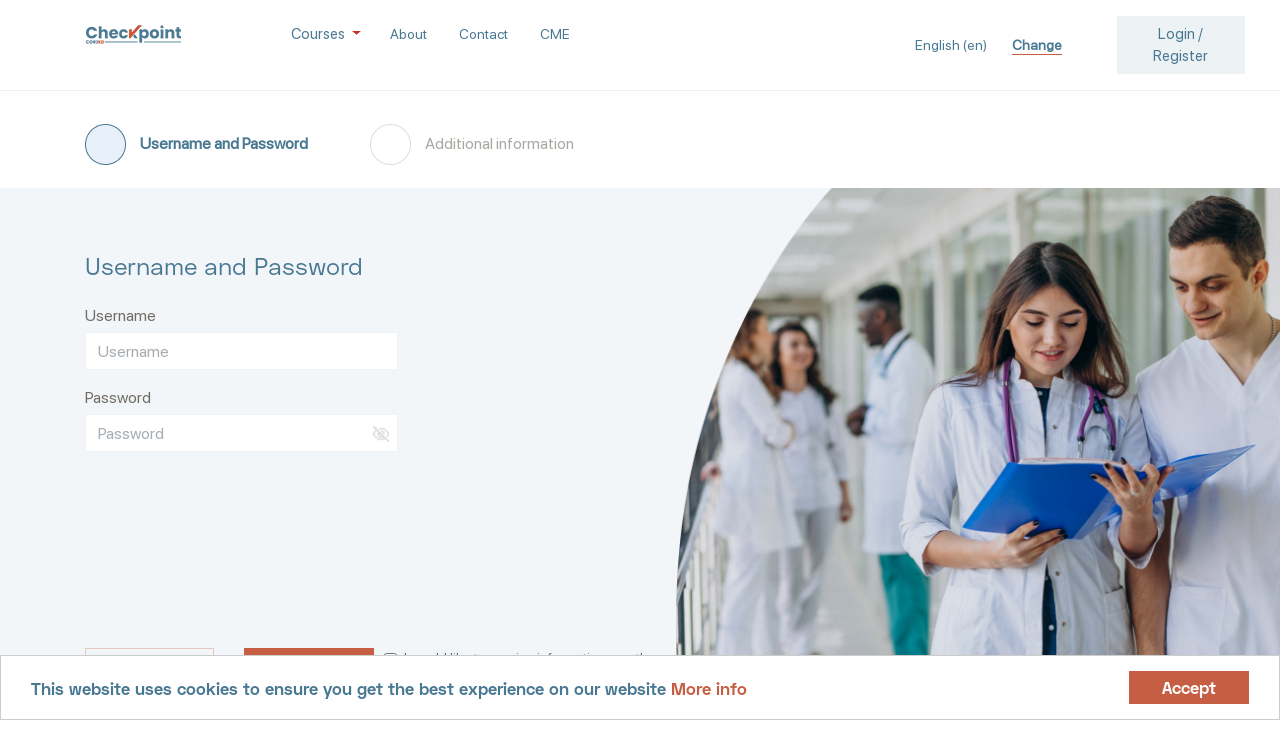

--- FILE ---
content_type: text/html; charset=utf-8
request_url: https://checkpoint.cor2ed.com/login/signup.php
body_size: 113208
content:
<!DOCTYPE html>

<html  dir="ltr" lang="en" xml:lang="en">
<head>
    <title>New account</title>
    <link rel="shortcut icon" href="https://checkpoint.cor2ed.com/theme/image.php/cor2ed/theme/1759254398/favicon" />
    <meta http-equiv="Content-Type" content="text/html; charset=utf-8" />
<meta name="keywords" content="moodle, New account" />
<link rel="stylesheet" type="text/css" href="https://checkpoint.cor2ed.com/theme/yui_combo.php?rollup/3.17.2/yui-moodlesimple-min.css" /><script id="firstthemesheet" type="text/css">/** Required in order to fix style inclusion problems in IE with YUI **/</script><link rel="stylesheet" type="text/css" href="https://checkpoint.cor2ed.com/theme/styles.php/cor2ed/1759254398_1/all" />
<script>
//<![CDATA[
var M = {}; M.yui = {};
M.pageloadstarttime = new Date();
M.cfg = {"wwwroot":"https:\/\/checkpoint.cor2ed.com","sesskey":"NbyHnRHnEj","sessiontimeout":"7200","themerev":"1759254398","slasharguments":1,"theme":"cor2ed","iconsystemmodule":"core\/icon_system_fontawesome","jsrev":"1759254398","admin":"admin","svgicons":true,"usertimezone":"Europe\/Berlin","contextid":1,"langrev":1769052203,"templaterev":"1759254398"};var yui1ConfigFn = function(me) {if(/-skin|reset|fonts|grids|base/.test(me.name)){me.type='css';me.path=me.path.replace(/\.js/,'.css');me.path=me.path.replace(/\/yui2-skin/,'/assets/skins/sam/yui2-skin')}};
var yui2ConfigFn = function(me) {var parts=me.name.replace(/^moodle-/,'').split('-'),component=parts.shift(),module=parts[0],min='-min';if(/-(skin|core)$/.test(me.name)){parts.pop();me.type='css';min=''}
if(module){var filename=parts.join('-');me.path=component+'/'+module+'/'+filename+min+'.'+me.type}else{me.path=component+'/'+component+'.'+me.type}};
YUI_config = {"debug":false,"base":"https:\/\/checkpoint.cor2ed.com\/lib\/yuilib\/3.17.2\/","comboBase":"https:\/\/checkpoint.cor2ed.com\/theme\/yui_combo.php?","combine":true,"filter":null,"insertBefore":"firstthemesheet","groups":{"yui2":{"base":"https:\/\/checkpoint.cor2ed.com\/lib\/yuilib\/2in3\/2.9.0\/build\/","comboBase":"https:\/\/checkpoint.cor2ed.com\/theme\/yui_combo.php?","combine":true,"ext":false,"root":"2in3\/2.9.0\/build\/","patterns":{"yui2-":{"group":"yui2","configFn":yui1ConfigFn}}},"moodle":{"name":"moodle","base":"https:\/\/checkpoint.cor2ed.com\/theme\/yui_combo.php?m\/1759254398\/","combine":true,"comboBase":"https:\/\/checkpoint.cor2ed.com\/theme\/yui_combo.php?","ext":false,"root":"m\/1759254398\/","patterns":{"moodle-":{"group":"moodle","configFn":yui2ConfigFn}},"filter":null,"modules":{"moodle-core-actionmenu":{"requires":["base","event","node-event-simulate"]},"moodle-core-blocks":{"requires":["base","node","io","dom","dd","dd-scroll","moodle-core-dragdrop","moodle-core-notification"]},"moodle-core-chooserdialogue":{"requires":["base","panel","moodle-core-notification"]},"moodle-core-dragdrop":{"requires":["base","node","io","dom","dd","event-key","event-focus","moodle-core-notification"]},"moodle-core-event":{"requires":["event-custom"]},"moodle-core-formchangechecker":{"requires":["base","event-focus","moodle-core-event"]},"moodle-core-handlebars":{"condition":{"trigger":"handlebars","when":"after"}},"moodle-core-languninstallconfirm":{"requires":["base","node","moodle-core-notification-confirm","moodle-core-notification-alert"]},"moodle-core-lockscroll":{"requires":["plugin","base-build"]},"moodle-core-maintenancemodetimer":{"requires":["base","node"]},"moodle-core-notification":{"requires":["moodle-core-notification-dialogue","moodle-core-notification-alert","moodle-core-notification-confirm","moodle-core-notification-exception","moodle-core-notification-ajaxexception"]},"moodle-core-notification-dialogue":{"requires":["base","node","panel","escape","event-key","dd-plugin","moodle-core-widget-focusafterclose","moodle-core-lockscroll"]},"moodle-core-notification-alert":{"requires":["moodle-core-notification-dialogue"]},"moodle-core-notification-confirm":{"requires":["moodle-core-notification-dialogue"]},"moodle-core-notification-exception":{"requires":["moodle-core-notification-dialogue"]},"moodle-core-notification-ajaxexception":{"requires":["moodle-core-notification-dialogue"]},"moodle-core-popuphelp":{"requires":["moodle-core-tooltip"]},"moodle-core-tooltip":{"requires":["base","node","io-base","moodle-core-notification-dialogue","json-parse","widget-position","widget-position-align","event-outside","cache-base"]},"moodle-core_availability-form":{"requires":["base","node","event","event-delegate","panel","moodle-core-notification-dialogue","json"]},"moodle-backup-backupselectall":{"requires":["node","event","node-event-simulate","anim"]},"moodle-backup-confirmcancel":{"requires":["node","node-event-simulate","moodle-core-notification-confirm"]},"moodle-course-categoryexpander":{"requires":["node","event-key"]},"moodle-course-dragdrop":{"requires":["base","node","io","dom","dd","dd-scroll","moodle-core-dragdrop","moodle-core-notification","moodle-course-coursebase","moodle-course-util"]},"moodle-course-formatchooser":{"requires":["base","node","node-event-simulate"]},"moodle-course-management":{"requires":["base","node","io-base","moodle-core-notification-exception","json-parse","dd-constrain","dd-proxy","dd-drop","dd-delegate","node-event-delegate"]},"moodle-course-util":{"requires":["node"],"use":["moodle-course-util-base"],"submodules":{"moodle-course-util-base":{},"moodle-course-util-section":{"requires":["node","moodle-course-util-base"]},"moodle-course-util-cm":{"requires":["node","moodle-course-util-base"]}}},"moodle-form-dateselector":{"requires":["base","node","overlay","calendar"]},"moodle-form-passwordunmask":{"requires":[]},"moodle-form-shortforms":{"requires":["node","base","selector-css3","moodle-core-event"]},"moodle-question-chooser":{"requires":["moodle-core-chooserdialogue"]},"moodle-question-preview":{"requires":["base","dom","event-delegate","event-key","core_question_engine"]},"moodle-question-searchform":{"requires":["base","node"]},"moodle-availability_completion-form":{"requires":["base","node","event","moodle-core_availability-form"]},"moodle-availability_date-form":{"requires":["base","node","event","io","moodle-core_availability-form"]},"moodle-availability_grade-form":{"requires":["base","node","event","moodle-core_availability-form"]},"moodle-availability_group-form":{"requires":["base","node","event","moodle-core_availability-form"]},"moodle-availability_grouping-form":{"requires":["base","node","event","moodle-core_availability-form"]},"moodle-availability_profile-form":{"requires":["base","node","event","moodle-core_availability-form"]},"moodle-mod_assign-history":{"requires":["node","transition"]},"moodle-mod_quiz-autosave":{"requires":["base","node","event","event-valuechange","node-event-delegate","io-form"]},"moodle-mod_quiz-dragdrop":{"requires":["base","node","io","dom","dd","dd-scroll","moodle-core-dragdrop","moodle-core-notification","moodle-mod_quiz-quizbase","moodle-mod_quiz-util-base","moodle-mod_quiz-util-page","moodle-mod_quiz-util-slot","moodle-course-util"]},"moodle-mod_quiz-modform":{"requires":["base","node","event"]},"moodle-mod_quiz-questionchooser":{"requires":["moodle-core-chooserdialogue","moodle-mod_quiz-util","querystring-parse"]},"moodle-mod_quiz-quizbase":{"requires":["base","node"]},"moodle-mod_quiz-toolboxes":{"requires":["base","node","event","event-key","io","moodle-mod_quiz-quizbase","moodle-mod_quiz-util-slot","moodle-core-notification-ajaxexception"]},"moodle-mod_quiz-util":{"requires":["node","moodle-core-actionmenu"],"use":["moodle-mod_quiz-util-base"],"submodules":{"moodle-mod_quiz-util-base":{},"moodle-mod_quiz-util-slot":{"requires":["node","moodle-mod_quiz-util-base"]},"moodle-mod_quiz-util-page":{"requires":["node","moodle-mod_quiz-util-base"]}}},"moodle-message_airnotifier-toolboxes":{"requires":["base","node","io"]},"moodle-filter_glossary-autolinker":{"requires":["base","node","io-base","json-parse","event-delegate","overlay","moodle-core-event","moodle-core-notification-alert","moodle-core-notification-exception","moodle-core-notification-ajaxexception"]},"moodle-filter_mathjaxloader-loader":{"requires":["moodle-core-event"]},"moodle-editor_atto-rangy":{"requires":[]},"moodle-editor_atto-editor":{"requires":["node","transition","io","overlay","escape","event","event-simulate","event-custom","node-event-html5","node-event-simulate","yui-throttle","moodle-core-notification-dialogue","moodle-core-notification-confirm","moodle-editor_atto-rangy","handlebars","timers","querystring-stringify"]},"moodle-editor_atto-plugin":{"requires":["node","base","escape","event","event-outside","handlebars","event-custom","timers","moodle-editor_atto-menu"]},"moodle-editor_atto-menu":{"requires":["moodle-core-notification-dialogue","node","event","event-custom"]},"moodle-report_eventlist-eventfilter":{"requires":["base","event","node","node-event-delegate","datatable","autocomplete","autocomplete-filters"]},"moodle-report_loglive-fetchlogs":{"requires":["base","event","node","io","node-event-delegate"]},"moodle-gradereport_grader-gradereporttable":{"requires":["base","node","event","handlebars","overlay","event-hover"]},"moodle-gradereport_history-userselector":{"requires":["escape","event-delegate","event-key","handlebars","io-base","json-parse","moodle-core-notification-dialogue"]},"moodle-tool_capability-search":{"requires":["base","node"]},"moodle-tool_lp-dragdrop-reorder":{"requires":["moodle-core-dragdrop"]},"moodle-tool_monitor-dropdown":{"requires":["base","event","node"]},"moodle-assignfeedback_editpdf-editor":{"requires":["base","event","node","io","graphics","json","event-move","event-resize","transition","querystring-stringify-simple","moodle-core-notification-dialog","moodle-core-notification-alert","moodle-core-notification-warning","moodle-core-notification-exception","moodle-core-notification-ajaxexception"]},"moodle-atto_accessibilitychecker-button":{"requires":["color-base","moodle-editor_atto-plugin"]},"moodle-atto_accessibilityhelper-button":{"requires":["moodle-editor_atto-plugin"]},"moodle-atto_align-button":{"requires":["moodle-editor_atto-plugin"]},"moodle-atto_bold-button":{"requires":["moodle-editor_atto-plugin"]},"moodle-atto_charmap-button":{"requires":["moodle-editor_atto-plugin"]},"moodle-atto_clear-button":{"requires":["moodle-editor_atto-plugin"]},"moodle-atto_collapse-button":{"requires":["moodle-editor_atto-plugin"]},"moodle-atto_emojipicker-button":{"requires":["moodle-editor_atto-plugin"]},"moodle-atto_emoticon-button":{"requires":["moodle-editor_atto-plugin"]},"moodle-atto_equation-button":{"requires":["moodle-editor_atto-plugin","moodle-core-event","io","event-valuechange","tabview","array-extras"]},"moodle-atto_h5p-button":{"requires":["moodle-editor_atto-plugin"]},"moodle-atto_html-beautify":{},"moodle-atto_html-button":{"requires":["promise","moodle-editor_atto-plugin","moodle-atto_html-beautify","moodle-atto_html-codemirror","event-valuechange"]},"moodle-atto_html-codemirror":{"requires":["moodle-atto_html-codemirror-skin"]},"moodle-atto_image-button":{"requires":["moodle-editor_atto-plugin"]},"moodle-atto_indent-button":{"requires":["moodle-editor_atto-plugin"]},"moodle-atto_italic-button":{"requires":["moodle-editor_atto-plugin"]},"moodle-atto_link-button":{"requires":["moodle-editor_atto-plugin"]},"moodle-atto_managefiles-button":{"requires":["moodle-editor_atto-plugin"]},"moodle-atto_managefiles-usedfiles":{"requires":["node","escape"]},"moodle-atto_media-button":{"requires":["moodle-editor_atto-plugin","moodle-form-shortforms"]},"moodle-atto_noautolink-button":{"requires":["moodle-editor_atto-plugin"]},"moodle-atto_orderedlist-button":{"requires":["moodle-editor_atto-plugin"]},"moodle-atto_recordrtc-button":{"requires":["moodle-editor_atto-plugin","moodle-atto_recordrtc-recording"]},"moodle-atto_recordrtc-recording":{"requires":["moodle-atto_recordrtc-button"]},"moodle-atto_rtl-button":{"requires":["moodle-editor_atto-plugin"]},"moodle-atto_strike-button":{"requires":["moodle-editor_atto-plugin"]},"moodle-atto_subscript-button":{"requires":["moodle-editor_atto-plugin"]},"moodle-atto_superscript-button":{"requires":["moodle-editor_atto-plugin"]},"moodle-atto_table-button":{"requires":["moodle-editor_atto-plugin","moodle-editor_atto-menu","event","event-valuechange"]},"moodle-atto_title-button":{"requires":["moodle-editor_atto-plugin"]},"moodle-atto_underline-button":{"requires":["moodle-editor_atto-plugin"]},"moodle-atto_undo-button":{"requires":["moodle-editor_atto-plugin"]},"moodle-atto_unorderedlist-button":{"requires":["moodle-editor_atto-plugin"]}}},"gallery":{"name":"gallery","base":"https:\/\/checkpoint.cor2ed.com\/lib\/yuilib\/gallery\/","combine":true,"comboBase":"https:\/\/checkpoint.cor2ed.com\/theme\/yui_combo.php?","ext":false,"root":"gallery\/1759254398\/","patterns":{"gallery-":{"group":"gallery"}}}},"modules":{"core_filepicker":{"name":"core_filepicker","fullpath":"https:\/\/checkpoint.cor2ed.com\/lib\/javascript.php\/1759254398\/repository\/filepicker.js","requires":["base","node","node-event-simulate","json","async-queue","io-base","io-upload-iframe","io-form","yui2-treeview","panel","cookie","datatable","datatable-sort","resize-plugin","dd-plugin","escape","moodle-core_filepicker","moodle-core-notification-dialogue"]},"core_comment":{"name":"core_comment","fullpath":"https:\/\/checkpoint.cor2ed.com\/lib\/javascript.php\/1759254398\/comment\/comment.js","requires":["base","io-base","node","json","yui2-animation","overlay","escape"]},"mathjax":{"name":"mathjax","fullpath":"https:\/\/cdn.jsdelivr.net\/npm\/mathjax@2.7.8\/MathJax.js?delayStartupUntil=configured"}}};
M.yui.loader = {modules: {}};

//]]>
</script>

<!-- Global site tag (gtag.js) - Google Analytics -->
<script async src="https://www.googletagmanager.com/gtag/js?id=UA-118669521-1"></script>
<script>
  window.dataLayer = window.dataLayer || [];
  function gtag(){dataLayer.push(arguments);}
  gtag('js', new Date());

  gtag('config', 'UA-118669521-1');
  gtag('config', 'AW-957300362');
</script>

<!-- Event snippet for Registration conversion page-->
<script>
function gtag_report_conversion(url) {
  var callback = function () {
    if (typeof(url) != 'undefined') {
      /*window.location = url;*/
    }
  };
  gtag('event', 'conversion', {
      'send_to': 'AW-957300362/4IUQCPrK7YUBEIr9vMgD',
      'event_callback': callback
  });
  return true;
}
</script>

<!-- Registration Event. It will be used only for referrals via parameter: utm_source = espr|spn|ddr_igcs|ddr_gcgs-->
<script>
// TODO: Send the parameter(utm_source) from home to login and from there, to signup.php file. Then, call this function if the new user is sucessfully registered.
function gtag_user_registration(referral) {
  
  gtag('event', 'sign_up', {
            'event_category': 'user_registration',
            'event_label': 'User Registered from ' + referral,
            'transport_type': 'beacon'
        });
  return true;
}
</script><meta name="robots" content="noindex" />
    <meta name="viewport" content="width=device-width, initial-scale=1.0">
</head>
<body  id="page-login-signup" class="format-site  path-login chrome dir-ltr lang-en yui-skin-sam yui3-skin-sam checkpoint-cor2ed-com pagelayout-login course-1 context-1 notloggedin ">
        <div>
    <a class="sr-only sr-only-focusable" href="#maincontent">Skip to main content</a>
</div><script src="https://checkpoint.cor2ed.com/lib/javascript.php/1759254398/lib/babel-polyfill/polyfill.min.js"></script>
<script src="https://checkpoint.cor2ed.com/lib/javascript.php/1759254398/lib/polyfills/polyfill.js"></script>
<script src="https://checkpoint.cor2ed.com/theme/yui_combo.php?rollup/3.17.2/yui-moodlesimple-min.js"></script><script src="https://checkpoint.cor2ed.com/lib/javascript.php/1759254398/lib/javascript-static.js"></script>
<script>
//<![CDATA[
document.body.className += ' jsenabled';
//]]>
</script>


        <header>
              <nav>
                <div class="container">
            
                  <div class="d-lg-none">
                    <div class="row">
                      <div class="col">
                        <a href="https://checkpoint.cor2ed.com">
                          <img class="img-fluid" src="https://checkpoint.cor2ed.com/theme/image.php/cor2ed/theme/1759254398/img/COR2ED_LOGO" alt="cor2ed">
                        </a>
                      </div>
                      <div class="col-6 text-right pr-0">
                        <div class="btn-group d-none d-lg-block">
    <button type="button" class="btn btn-default">
        <span class="cor2ed-font--sfpr cor2ed-size--14 cor2ed-color--blue " id="language-text">English (en)</span>
    </button>
    <button type="button" class="btn btn-default dropdown-toggle dropdown-toggle-split" id="cor2ed-listLanguages"
        data-toggle="dropdown" aria-haspopup="true" aria-expanded="false" data-reference="parent">
        <span
            class="cor2ed-font--sfpr cor2ed-size--14 cor2ed-color--blue cor2ed-text-uderline"><strong>Change</strong></span>
        <span class="sr-only">Toggle Dropdown</span>
    </button>
    <div class="dropdown-menu" role="menu" id="drop-down-menu-6973d555cda8a6973d555c5ddd4" aria-labelledby="cor2ed-listLanguages">
        <a class="dropdown-item cor2ed-font--sfpr cor2ed-size--14 cor2ed-color--blue" role="menuitem" href="https://checkpoint.cor2ed.com/login/signup.php?lang=de"
            title="Deutsch (de)" >Deutsch (de)</a>
        <a class="dropdown-item cor2ed-font--sfpr cor2ed-size--14 cor2ed-color--blue" role="menuitem" href="https://checkpoint.cor2ed.com/login/signup.php?lang=en"
            title="English (en)" >English (en)</a>
        <a class="dropdown-item cor2ed-font--sfpr cor2ed-size--14 cor2ed-color--blue" role="menuitem" href="https://checkpoint.cor2ed.com/login/signup.php?lang=es"
            title="Español (es)" >Español (es)</a>
        <a class="dropdown-item cor2ed-font--sfpr cor2ed-size--14 cor2ed-color--blue" role="menuitem" href="https://checkpoint.cor2ed.com/login/signup.php?lang=fr"
            title="Français (fr)" >Français (fr)</a>
        <a class="dropdown-item cor2ed-font--sfpr cor2ed-size--14 cor2ed-color--blue" role="menuitem" href="https://checkpoint.cor2ed.com/login/signup.php?lang=ru"
            title="Русский (ru)" >Русский (ru)</a>
        <a class="dropdown-item cor2ed-font--sfpr cor2ed-size--14 cor2ed-color--blue" role="menuitem" href="https://checkpoint.cor2ed.com/login/signup.php?lang=ja"
            title="日本語 (ja)" >日本語 (ja)</a>
        <a class="dropdown-item cor2ed-font--sfpr cor2ed-size--14 cor2ed-color--blue" role="menuitem" href="https://checkpoint.cor2ed.com/login/signup.php?lang=zh_cn"
            title="简体中文 (zh_cn)" >简体中文 (zh_cn)</a>
    </div>
</div>

<div class="btn-group d-lg-none">
    <button class="btn btn-default btn-sm dropdown-toggle" type="button" id="cor2ed-mobileListLanguages" data-toggle="dropdown" aria-haspopup="true" aria-expanded="false">
        <span class="cor2ed-font--sfpr cor2ed-size--14 cor2ed-color--blue d-inline-block text-truncate"
            style="max-width: 50px;">English (en)</span>
        <img class="cor2ed-image--mobileImageLanguage" src="">
    </button>

        <div class="dropdown-menu" aria-labelledby="cor2ed-mobileListLanguages">
            <a class="dropdown-item cor2ed-font--sfpr cor2ed-size--14 cor2ed-color--blue" role="menuitem" href="https://checkpoint.cor2ed.com/login/signup.php?lang=de"
                title="Deutsch (de)" >Deutsch (de)</a>
            <a class="dropdown-item cor2ed-font--sfpr cor2ed-size--14 cor2ed-color--blue" role="menuitem" href="https://checkpoint.cor2ed.com/login/signup.php?lang=en"
                title="English (en)" >English (en)</a>
            <a class="dropdown-item cor2ed-font--sfpr cor2ed-size--14 cor2ed-color--blue" role="menuitem" href="https://checkpoint.cor2ed.com/login/signup.php?lang=es"
                title="Español (es)" >Español (es)</a>
            <a class="dropdown-item cor2ed-font--sfpr cor2ed-size--14 cor2ed-color--blue" role="menuitem" href="https://checkpoint.cor2ed.com/login/signup.php?lang=fr"
                title="Français (fr)" >Français (fr)</a>
            <a class="dropdown-item cor2ed-font--sfpr cor2ed-size--14 cor2ed-color--blue" role="menuitem" href="https://checkpoint.cor2ed.com/login/signup.php?lang=ru"
                title="Русский (ru)" >Русский (ru)</a>
            <a class="dropdown-item cor2ed-font--sfpr cor2ed-size--14 cor2ed-color--blue" role="menuitem" href="https://checkpoint.cor2ed.com/login/signup.php?lang=ja"
                title="日本語 (ja)" >日本語 (ja)</a>
            <a class="dropdown-item cor2ed-font--sfpr cor2ed-size--14 cor2ed-color--blue" role="menuitem" href="https://checkpoint.cor2ed.com/login/signup.php?lang=zh_cn"
                title="简体中文 (zh_cn)" >简体中文 (zh_cn)</a>
        </div>

</div>




<style>
    div >.btn-group.d-none.d-lg-block {
        width: 230px;
    }

    span.login {
        margin-left: 50px;
    }
</style>
                        
                        <div class="btn-group">
                          <button class="btn btn-default btn-sm dropdown-toggle" type="button" id="cor2ed-mobile-menu" data-toggle="dropdown" aria-haspopup="true" aria-expanded="false">
                            <img src="https://checkpoint.cor2ed.com/theme/image.php/cor2ed/theme/1759254398/img/COR2ED_MENU" alt="Menu">
                          </button>
                          <div class="dropdown-menu" aria-labelledby="cor2ed-mobile-menu">
                            <a class="dropdown-item cor2ed-font--sfpr cor2ed-size--14 cor2ed-color--blue" href="https://checkpoint.cor2ed.com/course">Courses</a>
                            <a class="dropdown-item cor2ed-font--sfpr cor2ed-size--14 cor2ed-color--blue" href="https://checkpoint.cor2ed.com#about">About</a>
                            <a class="dropdown-item cor2ed-font--sfpr cor2ed-size--14 cor2ed-color--blue" href="https://checkpoint.cor2ed.com#contact">Contact</a>
                            <a class="dropdown-item cor2ed-font--sfpr cor2ed-size--14 cor2ed-color--blue" href="https://checkpoint.cor2ed.com/cme-information.php">CME</a>
            
                              <a class="dropdown-item cor2ed-font--sfpr cor2ed-size--14 cor2ed-color--blue" href="https://checkpoint.cor2ed.com/login"><b>Login / Register</b></a>
                          </div>
                        </div>
            
                      </div>
                    </div>
                  </div> <!-- mobile-->
            
                  <div class="d-none d-lg-block">
                    <div class="row">
                      <div class="col-md-8">
                        <div class="row align-items-center">
                          <div class="col-md-3">
                            <a href="https://checkpoint.cor2ed.com">
                              <img class="img-fluid" src="https://checkpoint.cor2ed.com/theme/image.php/cor2ed/theme/1759254398/img/COR2ED_LOGO" alt="cor2ed">
                            </a>
                          </div>
                          <div class="col-md-9 d-none d-sm-block">
                            <ul class="nav">
                              <li class="nav-item">
                                <div class="dropdown">
                                  <button class="btn btn-default cor2ed-btn-transparent dropdown-toggle cor2ed-font--sfpr" type="button" id="cor2ed-listCourses" data-toggle="dropdown" aria-haspopup="true" aria-expanded="false">
                                    Courses
                                  </button>
                                  <div class="dropdown-menu"><a class="dropdown-item cor2ed-font--sfpr cor2ed-size--14 cor2ed-color--blue" href="https://checkpoint.cor2ed.com/course/index.php?categoryid=14">Precision Oncology</a><a class="dropdown-item cor2ed-font--sfpr cor2ed-size--14 cor2ed-color--blue" href="https://checkpoint.cor2ed.com/course/index.php?categoryid=7">Gastrointestinal Oncology</a><a class="dropdown-item cor2ed-font--sfpr cor2ed-size--14 cor2ed-color--blue" href="https://checkpoint.cor2ed.com/course/index.php?categoryid=10">Genitourinary Oncology</a><a class="dropdown-item cor2ed-font--sfpr cor2ed-size--14 cor2ed-color--blue" href="https://checkpoint.cor2ed.com/course/index.php?categoryid=11">Liver Oncology</a><a class="dropdown-item cor2ed-font--sfpr cor2ed-size--14 cor2ed-color--blue" href="https://checkpoint.cor2ed.com/course/index.php?categoryid=12">Neonatology</a><a class="dropdown-item cor2ed-font--sfpr cor2ed-size--14 cor2ed-color--blue" href="https://checkpoint.cor2ed.com/course/index.php?categoryid=15">Neuroendocrine Tumours</a><a class="dropdown-item cor2ed-font--sfpr cor2ed-size--14 cor2ed-color--blue" href="https://checkpoint.cor2ed.com/course/index.php?categoryid=16">Hemato-oncology</a><a class="dropdown-item cor2ed-font--sfpr cor2ed-size--14 cor2ed-color--blue" href="https://checkpoint.cor2ed.com/course/index.php?categoryid=17">Hemostasis</a><a class="dropdown-item cor2ed-font--sfpr cor2ed-size--14 cor2ed-color--blue" href="https://checkpoint.cor2ed.com/course/index.php?categoryid=18">Endocrinology</a><a class="dropdown-item cor2ed-font--sfpr cor2ed-size--14 cor2ed-color--blue" href="https://checkpoint.cor2ed.com/course/index.php?categoryid=20">Sarcoma</a><a class="dropdown-item cor2ed-font--sfpr cor2ed-size--14 cor2ed-color--blue" href="https://checkpoint.cor2ed.com/course/index.php?categoryid=22">Breast Cancer</a><a class="dropdown-item cor2ed-font--sfpr cor2ed-size--14 cor2ed-color--blue" href="https://checkpoint.cor2ed.com/course/index.php?categoryid=24">Dermatology</a></div>
                                </div>
                              </li>
                              <li class="nav-item">
                                <a class="nav-link cor2ed-font--sfpr cor2ed-size--14 cor2ed-color--blue" href="https://checkpoint.cor2ed.com#about">About</a>
                              </li>
                              <li class="nav-item">
                                <a class="nav-link cor2ed-font--sfpr cor2ed-size--14 cor2ed-color--blue" href="https://checkpoint.cor2ed.com#contact">Contact</a>
                              </li>
                              <li class="nav-item">
                                <a class="nav-link cor2ed-font--sfpr cor2ed-size--14 cor2ed-color--blue" href="https://checkpoint.cor2ed.com/cme-information.php">CME</a>
                              </li>
                            </ul>
                          </div>
                        </div>
                      </div>
                      <div class="col-md-4">
                        <div class="row align-items-center text-right">
                          <div class="col">
                            <div class="btn-group d-none d-lg-block">
    <button type="button" class="btn btn-default">
        <span class="cor2ed-font--sfpr cor2ed-size--14 cor2ed-color--blue " id="language-text">English (en)</span>
    </button>
    <button type="button" class="btn btn-default dropdown-toggle dropdown-toggle-split" id="cor2ed-listLanguages"
        data-toggle="dropdown" aria-haspopup="true" aria-expanded="false" data-reference="parent">
        <span
            class="cor2ed-font--sfpr cor2ed-size--14 cor2ed-color--blue cor2ed-text-uderline"><strong>Change</strong></span>
        <span class="sr-only">Toggle Dropdown</span>
    </button>
    <div class="dropdown-menu" role="menu" id="drop-down-menu-6973d555ce0116973d555c5ddd7" aria-labelledby="cor2ed-listLanguages">
        <a class="dropdown-item cor2ed-font--sfpr cor2ed-size--14 cor2ed-color--blue" role="menuitem" href="https://checkpoint.cor2ed.com/login/signup.php?lang=de"
            title="Deutsch (de)" >Deutsch (de)</a>
        <a class="dropdown-item cor2ed-font--sfpr cor2ed-size--14 cor2ed-color--blue" role="menuitem" href="https://checkpoint.cor2ed.com/login/signup.php?lang=en"
            title="English (en)" >English (en)</a>
        <a class="dropdown-item cor2ed-font--sfpr cor2ed-size--14 cor2ed-color--blue" role="menuitem" href="https://checkpoint.cor2ed.com/login/signup.php?lang=es"
            title="Español (es)" >Español (es)</a>
        <a class="dropdown-item cor2ed-font--sfpr cor2ed-size--14 cor2ed-color--blue" role="menuitem" href="https://checkpoint.cor2ed.com/login/signup.php?lang=fr"
            title="Français (fr)" >Français (fr)</a>
        <a class="dropdown-item cor2ed-font--sfpr cor2ed-size--14 cor2ed-color--blue" role="menuitem" href="https://checkpoint.cor2ed.com/login/signup.php?lang=ru"
            title="Русский (ru)" >Русский (ru)</a>
        <a class="dropdown-item cor2ed-font--sfpr cor2ed-size--14 cor2ed-color--blue" role="menuitem" href="https://checkpoint.cor2ed.com/login/signup.php?lang=ja"
            title="日本語 (ja)" >日本語 (ja)</a>
        <a class="dropdown-item cor2ed-font--sfpr cor2ed-size--14 cor2ed-color--blue" role="menuitem" href="https://checkpoint.cor2ed.com/login/signup.php?lang=zh_cn"
            title="简体中文 (zh_cn)" >简体中文 (zh_cn)</a>
    </div>
</div>

<div class="btn-group d-lg-none">
    <button class="btn btn-default btn-sm dropdown-toggle" type="button" id="cor2ed-mobileListLanguages" data-toggle="dropdown" aria-haspopup="true" aria-expanded="false">
        <span class="cor2ed-font--sfpr cor2ed-size--14 cor2ed-color--blue d-inline-block text-truncate"
            style="max-width: 50px;">English (en)</span>
        <img class="cor2ed-image--mobileImageLanguage" src="">
    </button>

        <div class="dropdown-menu" aria-labelledby="cor2ed-mobileListLanguages">
            <a class="dropdown-item cor2ed-font--sfpr cor2ed-size--14 cor2ed-color--blue" role="menuitem" href="https://checkpoint.cor2ed.com/login/signup.php?lang=de"
                title="Deutsch (de)" >Deutsch (de)</a>
            <a class="dropdown-item cor2ed-font--sfpr cor2ed-size--14 cor2ed-color--blue" role="menuitem" href="https://checkpoint.cor2ed.com/login/signup.php?lang=en"
                title="English (en)" >English (en)</a>
            <a class="dropdown-item cor2ed-font--sfpr cor2ed-size--14 cor2ed-color--blue" role="menuitem" href="https://checkpoint.cor2ed.com/login/signup.php?lang=es"
                title="Español (es)" >Español (es)</a>
            <a class="dropdown-item cor2ed-font--sfpr cor2ed-size--14 cor2ed-color--blue" role="menuitem" href="https://checkpoint.cor2ed.com/login/signup.php?lang=fr"
                title="Français (fr)" >Français (fr)</a>
            <a class="dropdown-item cor2ed-font--sfpr cor2ed-size--14 cor2ed-color--blue" role="menuitem" href="https://checkpoint.cor2ed.com/login/signup.php?lang=ru"
                title="Русский (ru)" >Русский (ru)</a>
            <a class="dropdown-item cor2ed-font--sfpr cor2ed-size--14 cor2ed-color--blue" role="menuitem" href="https://checkpoint.cor2ed.com/login/signup.php?lang=ja"
                title="日本語 (ja)" >日本語 (ja)</a>
            <a class="dropdown-item cor2ed-font--sfpr cor2ed-size--14 cor2ed-color--blue" role="menuitem" href="https://checkpoint.cor2ed.com/login/signup.php?lang=zh_cn"
                title="简体中文 (zh_cn)" >简体中文 (zh_cn)</a>
        </div>

</div>




<style>
    div >.btn-group.d-none.d-lg-block {
        width: 230px;
    }

    span.login {
        margin-left: 50px;
    }
</style>
                          </div>
                          <div class="col-5 text-right">
                            
                                  <div class="usermenu"><span class="login"><a class='btn btn-default cor2ed-btn-default cor2ed-font--sfpr' href="https://checkpoint.cor2ed.com/login/index.php">Login / Register</a></span></div>
                          </div>
                        </div>
                      </div>
                    </div>
                  </div> <!-- desktop -->
            
            
            
                  
                </div>
              </nav>
            
              <style type="text/css">
                a.dropdown-item:hover {
                  background-color: var(--orange);
                  color: white;
                }
              </style>            <div id="nav-drawer" data-region="drawer" class="d-print-none moodle-has-zindex closed" aria-hidden="true" tabindex="-1">
                <nav class="list-group" aria-label="">
                    <ul>
                    </ul>
                </nav>
            </div>
        </header>

        <main>
            <div role="main"><span id="maincontent"></span><div class="cor2ed-register">

  <div class="cor2ed-register-mobile--steps d-lg-none">
    <div class="container">
      <div class="row">
        <div class="col">
          <img src="https://checkpoint.cor2ed.com/theme/image.php/cor2ed/theme/1759254398/img/COR2ED_REGISTER_COMPLETED" alt="Completed">
          <img class="cor2ed-register-steps-arrow" src="https://checkpoint.cor2ed.com/theme/image.php/cor2ed/theme/1759254398/img/COR2ED_REGISTER_M_STEP" alt="Step">
          <span id="cor2ed-step-mobile" class="cor2ed-font--sfpr cor2ed-color--blue cor2ed-size--14 cor2ed-active">Username and Password</span>
        </div>
        <div class="col-4 text-right">
          <img id="cor2ed-step-mobile-img-1" src="https://checkpoint.cor2ed.com/theme/image.php/cor2ed/theme/1759254398/img/COR2ED_REGISTER_CURRENT" alt="Current">
          <img id="cor2ed-step-mobile-img-2" src="https://checkpoint.cor2ed.com/theme/image.php/cor2ed/theme/1759254398/img/COR2ED_REGISTER_NEXT" alt="Next">
        </div>
      </div>
    </div>
  </div> <!-- ./cor2ed-register--steps mobile -->

  <div class="cor2ed-register--steps d-none d-lg-block">
    <div class="container">
      <div class="row">
        <div class="col-3">
          <div class="cor2ed-step--description">
            <span id="cor2ed-step-1" class="cor2ed-font--sfpr cor2ed-color--blue cor2ed-size--16 cor2ed-active">
              <img src="https://checkpoint.cor2ed.com/theme/image.php/cor2ed/theme/1759254398/img/COR2ED_REGISTER_CURRENT" alt="Current">
              Username and Password
            </span>
          </div>
        </div> <!-- ./step 1 -->
        <div class="col-3">
          <div class="cor2ed-step--description">
            <span id="cor2ed-step-2" class="cor2ed-font--sfpr cor2ed-color--blue cor2ed-size--16 cor2ed-next">
              <img src="https://checkpoint.cor2ed.com/theme/image.php/cor2ed/theme/1759254398/img/COR2ED_REGISTER_NEXT" alt="Current">
              Additional information
            </span>
          </div>
        </div> <!-- ./step 2 -->
      </div>
    </div>
  </div> <!-- ./cor2ed-register--steps desktop -->

  <div class="cor2ed-register--slide">
    <div class="cor2ed-slide-image">
      <div class="container">
        <div class="row">
          <div class="col-md-12 col-lg-7">
            <div class="cor2ed-form-container">

              <form autocomplete="off" action="" method="post" accept-charset="utf-8" id="mform_custom" class="mform">
                <div style="display: none;">
                  <input id="sesskey" name="sesskey" type="hidden" value="" />
                  <input name="_qf__login_signup_form" type="hidden" value="1" />
                  <input name="mform_isexpanded_id_createuserandpass" type="hidden" value="1" />
                  <input name="mform_isexpanded_id_supplyinfo" type="hidden" value="1" />
                  <input name="mform_isexpanded_id_category_1" type="hidden" value="0" />
                  </div>
                <div class="cor2ed-form-steps-container">

                  <div class="cor2ed-steps-slider">

                    <div class="cor2ed-form-step">
                      <div class="form-row">
                        <div class="col">
                          <h6 class="cor2ed-font--sgr cor2ed-color--blue cor2ed-size--24">
                            Username and Password
                          </h6>
                          <div class="cor2ed-space--small"></div>
                        </div>
                      </div>
                      <div class="form-row">
                        <div class="form-group col-md-6">
                          <label for="username" class="cor2ed-font--sfpr cor2ed-color--brown cor2ed-size--16">Username</label>
                          <input type="text" class="form-control" name="username" id="id_username" placeholder="Username" required>
                          <div class="form-control-feedback invalid-feedback" id="id_error_username" tabindex="0"></div>
                        </div>
                      </div>
                      <div class="form-row">
                        <div class="form-group col-md-12 cor2ed-label-container">
                          <label for="password" class="cor2ed-font--sfpr cor2ed-color--brown cor2ed-size--16">Password</label>
                        </div>
                        <div class="form-group col-md-6 cor2ed-field--icon">
                          <input type="password" class="form-control" name="password" id="id_password" placeholder="Password" autocomplete="off" required>
                          <img class="cor2ed-icon cor2ed-icon--small" src="https://checkpoint.cor2ed.com/theme/image.php/cor2ed/theme/1759254398/img/COR2ED_HIDE" alt="Hide" onclick="showPassword()">
                          <div class="form-control-feedback invalid-feedback" id="id_error_password">
                          </div>
                        </div>
                      </div>
                    </div>

                    <div class="cor2ed-form-step">
                      <div class="form-row">
                        <div class="col">
                          <h6 class="cor2ed-font--sgr cor2ed-color--blue cor2ed-size--24">
                            Additional information
                          </h6>
                          <div class="cor2ed-space--small"></div>
                        </div>
                      </div>
                      <div class="form-row">

                        <div class="col-md-6">
                          <div class="cor2ed-form-section">
                            <div class="form-group">
                              <label for="email" class="cor2ed-font--sfpr cor2ed-color--brown cor2ed-size--16">Email Address</label>
                              <input type="email" class="form-control " name="email" id="id_email" value="" size="100" maxlength="100" placeholder="Email Address" required>
                              <div class="form-control-feedback invalid-feedback" id="id_error_email" >
          
                              </div>
                            </div>
                          </div>
                        </div>

                        <div class="col-md-6">
                          <div class="cor2ed-form-section">
                            <div class="form-group">
                              <label for="email2" class="cor2ed-font--sfpr cor2ed-color--brown cor2ed-size--16">Confirm Email Address</label>
                              <input  class="form-control " type="email" name="email2" id="id_email2" value="" size="25" maxlength="100" placeholder="Confirm Email Address" required>
                              <div class="form-control-feedback invalid-feedback" id="id_error_email2" >
          
                              </div>
                            </div>
                          </div>
                        </div>

                        <div class="col-md-6">
                          <div class="cor2ed-form-section">
                            <div class="form-group">
                              <label for="name" class="cor2ed-font--sfpr cor2ed-color--brown cor2ed-size--16">First name</label>
                              <input type="text" class="form-control" value="" size="30" maxlength="100" name="firstname" id="id_firstname" placeholder="First name" required>
                              <div class="form-control-feedback invalid-feedback" id="id_error_firstname" >
          
                              </div>
                            </div>
                          </div>
                        </div>

                        <div class="col-md-6">
                          <div class="cor2ed-form-section">
                            <div class="form-group">
                              <label for="surname" class="cor2ed-font--sfpr cor2ed-color--brown cor2ed-size--16">Surname</label>
                              <input type="text" class="form-control" name="lastname" id="id_lastname" value="" size="30" maxlength="100" placeholder="Surname" required>
                              <div class="form-control-feedback invalid-feedback" id="id_error_lastname" >
          
                              </div>
                            </div>
                          </div>
                        </div>

                        <div class="col-md-6">
                          <div class="cor2ed-form-section">
                            <div class="form-group">
                              <label for="country" class="cor2ed-font--sfpr cor2ed-color--brown cor2ed-size--16">Country</label>
                              <select class="form-control custom-select " id="id_country"name="country">
                                <option value="">Select a country</option><option value="AF">Afghanistan</option><option value="AX">Åland Islands</option><option value="AL">Albania</option><option value="DZ">Algeria</option><option value="AS">American Samoa</option><option value="AD">Andorra</option><option value="AO">Angola</option><option value="AI">Anguilla</option><option value="AQ">Antarctica</option><option value="AG">Antigua and Barbuda</option><option value="AR">Argentina</option><option value="AM">Armenia</option><option value="AW">Aruba</option><option value="AU">Australia</option><option value="AT">Austria</option><option value="AZ">Azerbaijan</option><option value="BS">Bahamas</option><option value="BH">Bahrain</option><option value="BD">Bangladesh</option><option value="BB">Barbados</option><option value="BY">Belarus</option><option value="BE">Belgium</option><option value="BZ">Belize</option><option value="BJ">Benin</option><option value="BM">Bermuda</option><option value="BT">Bhutan</option><option value="BO">Bolivia (Plurinational State of)</option><option value="BQ">Bonaire, Sint Eustatius and Saba</option><option value="BA">Bosnia and Herzegovina</option><option value="BW">Botswana</option><option value="BV">Bouvet Island</option><option value="BR">Brazil</option><option value="IO">British Indian Ocean Territory</option><option value="BN">Brunei Darussalam</option><option value="BG">Bulgaria</option><option value="BF">Burkina Faso</option><option value="BI">Burundi</option><option value="CV">Cabo Verde</option><option value="KH">Cambodia</option><option value="CM">Cameroon</option><option value="CA">Canada</option><option value="KY">Cayman Islands</option><option value="CF">Central African Republic</option><option value="TD">Chad</option><option value="CL">Chile</option><option value="CN">China</option><option value="CX">Christmas Island</option><option value="CC">Cocos (Keeling) Islands</option><option value="CO">Colombia</option><option value="KM">Comoros</option><option value="CG">Congo</option><option value="CD">Congo (the Democratic Republic of the)</option><option value="CK">Cook Islands</option><option value="CR">Costa Rica</option><option value="CI">Côte d'Ivoire</option><option value="HR">Croatia</option><option value="CU">Cuba</option><option value="CW">Curaçao</option><option value="CY">Cyprus</option><option value="CZ">Czechia</option><option value="DK">Denmark</option><option value="DJ">Djibouti</option><option value="DM">Dominica</option><option value="DO">Dominican Republic</option><option value="EC">Ecuador</option><option value="EG">Egypt</option><option value="SV">El Salvador</option><option value="GQ">Equatorial Guinea</option><option value="ER">Eritrea</option><option value="EE">Estonia</option><option value="SZ">Eswatini</option><option value="ET">Ethiopia</option><option value="FK">Falkland Islands (Malvinas)</option><option value="FO">Faroe Islands</option><option value="FJ">Fiji</option><option value="FI">Finland</option><option value="FR">France</option><option value="GF">French Guiana</option><option value="PF">French Polynesia</option><option value="TF">French Southern Territories</option><option value="GA">Gabon</option><option value="GM">Gambia</option><option value="GE">Georgia</option><option value="DE">Germany</option><option value="GH">Ghana</option><option value="GI">Gibraltar</option><option value="GR">Greece</option><option value="GL">Greenland</option><option value="GD">Grenada</option><option value="GP">Guadeloupe</option><option value="GU">Guam</option><option value="GT">Guatemala</option><option value="GG">Guernsey</option><option value="GN">Guinea</option><option value="GW">Guinea-Bissau</option><option value="GY">Guyana</option><option value="HT">Haiti</option><option value="HM">Heard Island and McDonald Islands</option><option value="VA">Holy See</option><option value="HN">Honduras</option><option value="HK">Hong Kong</option><option value="HU">Hungary</option><option value="IS">Iceland</option><option value="IN">India</option><option value="ID">Indonesia</option><option value="IR">Iran (Islamic Republic of)</option><option value="IQ">Iraq</option><option value="IE">Ireland</option><option value="IM">Isle of Man</option><option value="IL">Israel</option><option value="IT">Italy</option><option value="JM">Jamaica</option><option value="JP">Japan</option><option value="JE">Jersey</option><option value="JO">Jordan</option><option value="KZ">Kazakhstan</option><option value="KE">Kenya</option><option value="KI">Kiribati</option><option value="KP">Korea (the Democratic People's Republic of)</option><option value="KR">Korea (the Republic of)</option><option value="KW">Kuwait</option><option value="KG">Kyrgyzstan</option><option value="LA">Lao People's Democratic Republic</option><option value="LV">Latvia</option><option value="LB">Lebanon</option><option value="LS">Lesotho</option><option value="LR">Liberia</option><option value="LY">Libya</option><option value="LI">Liechtenstein</option><option value="LT">Lithuania</option><option value="LU">Luxembourg</option><option value="MO">Macao</option><option value="MG">Madagascar</option><option value="MW">Malawi</option><option value="MY">Malaysia</option><option value="MV">Maldives</option><option value="ML">Mali</option><option value="MT">Malta</option><option value="MH">Marshall Islands</option><option value="MQ">Martinique</option><option value="MR">Mauritania</option><option value="MU">Mauritius</option><option value="YT">Mayotte</option><option value="MX">Mexico</option><option value="FM">Micronesia (Federated States of)</option><option value="MD">Moldova (the Republic of)</option><option value="MC">Monaco</option><option value="MN">Mongolia</option><option value="ME">Montenegro</option><option value="MS">Montserrat</option><option value="MA">Morocco</option><option value="MZ">Mozambique</option><option value="MM">Myanmar</option><option value="NA">Namibia</option><option value="NR">Nauru</option><option value="NP">Nepal</option><option value="NL">Netherlands</option><option value="NC">New Caledonia</option><option value="NZ">New Zealand</option><option value="NI">Nicaragua</option><option value="NE">Niger</option><option value="NG">Nigeria</option><option value="NU">Niue</option><option value="NF">Norfolk Island</option><option value="MK">North Macedonia</option><option value="MP">Northern Mariana Islands</option><option value="NO">Norway</option><option value="OM">Oman</option><option value="PK">Pakistan</option><option value="PW">Palau</option><option value="PS">Palestine, State of</option><option value="PA">Panama</option><option value="PG">Papua New Guinea</option><option value="PY">Paraguay</option><option value="PE">Peru</option><option value="PH">Philippines</option><option value="PN">Pitcairn</option><option value="PL">Poland</option><option value="PT">Portugal</option><option value="PR">Puerto Rico</option><option value="QA">Qatar</option><option value="RE">Réunion</option><option value="RO">Romania</option><option value="RU">Russian Federation</option><option value="RW">Rwanda</option><option value="BL">Saint Barthélemy</option><option value="SH">Saint Helena, Ascension and Tristan da Cunha</option><option value="KN">Saint Kitts and Nevis</option><option value="LC">Saint Lucia</option><option value="MF">Saint Martin (French part)</option><option value="PM">Saint Pierre and Miquelon</option><option value="VC">Saint Vincent and the Grenadines</option><option value="WS">Samoa</option><option value="SM">San Marino</option><option value="ST">Sao Tome and Principe</option><option value="SA">Saudi Arabia</option><option value="SN">Senegal</option><option value="RS">Serbia</option><option value="SC">Seychelles</option><option value="SL">Sierra Leone</option><option value="SG">Singapore</option><option value="SX">Sint Maarten (Dutch part)</option><option value="SK">Slovakia</option><option value="SI">Slovenia</option><option value="SB">Solomon Islands</option><option value="SO">Somalia</option><option value="ZA">South Africa</option><option value="GS">South Georgia and the South Sandwich Islands</option><option value="SS">South Sudan</option><option value="ES">Spain</option><option value="LK">Sri Lanka</option><option value="SD">Sudan</option><option value="SR">Suriname</option><option value="SJ">Svalbard and Jan Mayen</option><option value="SE">Sweden</option><option value="CH">Switzerland</option><option value="SY">Syrian Arab Republic</option><option value="TW">Taiwan</option><option value="TJ">Tajikistan</option><option value="TZ">Tanzania, the United Republic of</option><option value="TH">Thailand</option><option value="TL">Timor-Leste</option><option value="TG">Togo</option><option value="TK">Tokelau</option><option value="TO">Tonga</option><option value="TT">Trinidad and Tobago</option><option value="TN">Tunisia</option><option value="TR">Turkey</option><option value="TM">Turkmenistan</option><option value="TC">Turks and Caicos Islands</option><option value="TV">Tuvalu</option><option value="UG">Uganda</option><option value="UA">Ukraine</option><option value="AE">United Arab Emirates</option><option value="GB">United Kingdom</option><option value="US">United States</option><option value="UM">United States Minor Outlying Islands</option><option value="UY">Uruguay</option><option value="UZ">Uzbekistan</option><option value="VU">Vanuatu</option><option value="VE">Venezuela (Bolivarian Republic of)</option><option value="VN">Viet Nam</option><option value="VG">Virgin Islands (British)</option><option value="VI">Virgin Islands (U.S.)</option><option value="WF">Wallis and Futuna</option><option value="EH">Western Sahara</option><option value="YE">Yemen</option><option value="ZM">Zambia</option><option value="ZW">Zimbabwe</option>
                              </select>
                              <div class="form-control-feedback invalid-feedback" id="id_error_profile_field_born_date_day" >
      
                              </div>
                            </div>
                          </div>
                        </div>

                        <div class="col-md-6">
                          <div class="cor2ed-form-section">
                            <div class="form-group">
                              <label for="dob" class="cor2ed-font--sfpr cor2ed-color--brown cor2ed-size--16">Date of birth</label>
                              <input type="date" name="profile_field_birthday" id="id_profile_field_birthday" value="" size="30" maxlength="2048"  class="form-control" placeholder="Date of birth">
                              <div class="form-control-feedback invalid-feedback" id="id_error_profile_field_birthday" >
              
                              </div>
                            </div>
                          </div>
                        </div>

                        <div class="col-md-6">
                          <div class="cor2ed-form-section">
                            <div class="form-group">
                              <label for="abim" class="cor2ed-font--sfpr cor2ed-color--brown cor2ed-size--16">ABIM number</label> <font class="cor2ed-font--sfpr cor2ed-color--orange cor2ed-size--12">(for US MOC points only)</font>
                              <input type="text" class="form-control" name="profile_field_abim" id="id_profile_field_abim" value="" size="6" maxlength="6" placeholder="ABIM number">
                              <div class="form-control-feedback invalid-feedback" id="id_error_profile_field_abim" >
              
                              </div>
                            </div>
                          </div>
                        </div>

                        <div class="col-md-6">
                          <div class="cor2ed-form-section">
                            <div class="form-group">
                              <label for="speciality" class="cor2ed-font--sfpr cor2ed-color--brown cor2ed-size--16">Speciality</label>
                              <select class="form-control custom-select"  name="profile_field_speciality" id="id_profile_field_speciality">
                               <option value="ADDICTION">ADDICTION</option><option value="ANESTHESIOLOGY">ANESTHESIOLOGY</option><option value="BIOSTATISTICS">BIOSTATISTICS</option><option value="BONE DISEASES">BONE DISEASES</option><option value="BREAST CANCER">BREAST CANCER</option><option value="BREAST CANCER NURSING">BREAST CANCER NURSING</option><option value="BREAST GENETICS">BREAST GENETICS</option><option value="CARDIO-GENETICS">CARDIO-GENETICS</option><option value="CARDIOLOGY">CARDIOLOGY</option><option value="CARDIOLOGY NURSING">CARDIOLOGY NURSING</option><option value="DENTISTRY">DENTISTRY</option><option value="DERMATOLOGY">DERMATOLOGY</option><option value="DIABETES">DIABETES</option><option value="EMERGENCY CARE">EMERGENCY CARE</option><option value="ENDOCRINOLOGY">ENDOCRINOLOGY</option><option value="GENETICS">GENETICS</option><option value="GERIATRICS">GERIATRICS</option><option value="GI">GI</option><option value="GI NURSING">GI NURSING</option><option value="GI ONCOLOGY">GI ONCOLOGY</option><option value="GU">GU</option><option value="GU NURSING">GU NURSING</option><option value="GU ONCOLOGY">GU ONCOLOGY</option><option value="GYNECOLOGY">GYNECOLOGY</option><option value="GYNECOLOGY NURSING">GYNECOLOGY NURSING</option><option value="HEAD AND NECK NURSING">HEAD AND NECK NURSING</option><option value="HEAD AND NECK ONCOLOGY">HEAD AND NECK ONCOLOGY</option><option value="HEAD AND NECK PATHOLOGY">HEAD AND NECK PATHOLOGY</option><option value="HEAD AND NECK SURGERY">HEAD AND NECK SURGERY</option><option value="HEMATOLOGY">HEMATOLOGY</option><option value="HEMATOLOGY NURSING">HEMATOLOGY NURSING</option><option value="HEMOPHILIA">HEMOPHILIA</option><option value="HEMOPHILIA NURSING">HEMOPHILIA NURSING</option><option value="HEPATOLOGY">HEPATOLOGY</option><option value="HEPATOLOGY NURSING">HEPATOLOGY NURSING</option><option value="IMMUNOLOGY">IMMUNOLOGY</option><option value="INFECTIOUS DISEASES">INFECTIOUS DISEASES</option><option value="INTERNAL MEDICINE">INTERNAL MEDICINE</option><option value="INTERVENTIONAL CARDIOLOGY">INTERVENTIONAL CARDIOLOGY</option><option value="INTERVENTIONAL RADIOLOGY">INTERVENTIONAL RADIOLOGY</option><option value="LIVER ONCOLOGY">LIVER ONCOLOGY</option><option value="LIVER SURGERY">LIVER SURGERY</option><option value="LUNG CANCER">LUNG CANCER</option><option value="MUSCULOSKELETAL DISEASES">MUSCULOSKELETAL DISEASES</option><option value="NEONATOLOGY">NEONATOLOGY</option><option value="NEONATOLOGY NURSING">NEONATOLOGY NURSING</option><option value="NEPHROLOGY">NEPHROLOGY</option><option value="NEPHROLOGY NURSING">NEPHROLOGY NURSING</option><option value="NET">NET</option><option value="NEURO-ONCOLOGY">NEURO-ONCOLOGY</option><option value="NEUROLOGY">NEUROLOGY</option><option value="NEUROLOGY NURSING">NEUROLOGY NURSING</option><option value="NEUROSURGERY">NEUROSURGERY</option><option value="NUCLEAR MEDICINE">NUCLEAR MEDICINE</option><option value="NUCLEAR MEDICINE NURSING">NUCLEAR MEDICINE NURSING</option><option value="NURSING">NURSING</option><option value="NUTRITION">NUTRITION</option><option value="OBESITY">OBESITY</option><option value="OBSTETRICS">OBSTETRICS</option><option value="OBSTETRICS NURSING">OBSTETRICS NURSING</option><option value="ONCO-GENETICS">ONCO-GENETICS</option><option value="ONCOLOGY">ONCOLOGY</option><option value="ONCOLOGY NURSING">ONCOLOGY NURSING</option><option value="ONCOLOGY SURGERY">ONCOLOGY SURGERY</option><option value="OPHTALMOLOGY">OPHTALMOLOGY</option><option value="ORTHOPEDICS">ORTHOPEDICS</option><option value="OTORHINOLARYNGOLOGY">OTORHINOLARYNGOLOGY</option><option value="PAIN MEDICINE">PAIN MEDICINE</option><option value="PALLIATIVE CARE">PALLIATIVE CARE</option><option value="PATHOLOGY">PATHOLOGY</option><option value="PEDIATRIC ENDOCRINOLOGY">PEDIATRIC ENDOCRINOLOGY</option><option value="PEDIATRIC HEMOPHILIA">PEDIATRIC HEMOPHILIA</option><option value="PEDIATRIC NURSING">PEDIATRIC NURSING</option><option value="PEDIATRIC ONCOLOGY">PEDIATRIC ONCOLOGY</option><option value="PEDIATRICS">PEDIATRICS</option><option value="PHARMACOLOGY">PHARMACOLOGY</option><option value="PHARMACY">PHARMACY</option><option value="PHYSICAL THERAPY">PHYSICAL THERAPY</option><option value="PLASTIC SURGERY">PLASTIC SURGERY</option><option value="PREVENTIVE CARE">PREVENTIVE CARE</option><option value="PRIMARY CARE">PRIMARY CARE</option><option value="PRIMARY CARE NURSING">PRIMARY CARE NURSING</option><option value="PSYCHIATRY">PSYCHIATRY</option><option value="PSYCHOLOGY">PSYCHOLOGY</option><option value="PULMONOLOGY">PULMONOLOGY</option><option value="PULMONOLOGY NURSING">PULMONOLOGY NURSING</option><option value="RADIATION ONCOLOGY">RADIATION ONCOLOGY</option><option value="RADIATION ONCOLOGY NURSING">RADIATION ONCOLOGY NURSING</option><option value="RADIOLOGY">RADIOLOGY</option><option value="RADIOLOGY NURSING">RADIOLOGY NURSING</option><option value="RARE DISEASES">RARE DISEASES</option><option value="RHEUMATOLOGY">RHEUMATOLOGY</option><option value="SARCOMA">SARCOMA</option><option value="SEXUOLOGY">SEXUOLOGY</option><option value="SLEEP MEDICINE">SLEEP MEDICINE</option><option value="SPORTS MEDICINE">SPORTS MEDICINE</option><option value="SURGERY">SURGERY</option><option value="SURGERY NURSING">SURGERY NURSING</option><option value="THORACIC NURSING">THORACIC NURSING</option><option value="THORACIC ONCOLOGY">THORACIC ONCOLOGY</option><option value="THORACIC PATHOLOGY">THORACIC PATHOLOGY</option><option value="THORACIC SURGERY">THORACIC SURGERY</option><option value="TRANSPLANTATION NURSING">TRANSPLANTATION NURSING</option><option value="TRANSPLANTATION SURGERY">TRANSPLANTATION SURGERY</option><option value="UROLOGY">UROLOGY</option><option value="UROLOGY NURSING">UROLOGY NURSING</option><option value="VASCULAR MEDICINE">VASCULAR MEDICINE</option><option value="VASCULAR SURGERY">VASCULAR SURGERY</option><option value="WOMEN CANCER">WOMEN CANCER</option>
                              </select>
                              <div class="form-control-feedback invalid-feedback" id="id_error_profile_field_speciality" >
          
                              </div>
                            </div>
                          </div>
                        </div>

                      </div>
                    </div>

                  </div>
                </div>

                <div class="cor2ed-form-controls">
                  <div class="cor2ed-space--small"></div>
                  <div class="cor2ed-form-section-controls">
                    <div class="form-row">
                      <div class="col-md-6">
                        <div class="row">
                          <div class="col">
                            <button disabled id="cor2ed-register-back" type="button" class="btn btn-default btn-block cor2ed-btn-orange--outline">
                              <img src="https://checkpoint.cor2ed.com/theme/image.php/cor2ed/theme/1759254398/img/COR2ED_REGISTER_BTN_BACK" alt="Back">
                              Back
                            </button>
                          </div>
                          <div class="col">
                            <button id="cor2ed-register-next" type="button" class="btn btn-default btn-block cor2ed-btn-orange">
                              Next
                              <img src="https://checkpoint.cor2ed.com/theme/image.php/cor2ed/theme/1759254398/img/COR2ED_REGISTER_BTN_NEXT" alt="Next">
                            </button>
                            <button id="id_submitbutton" name="submitbutton" type="submit" class="btn btn-default btn-block cor2ed-btn-orange" style="display: none; margin-top: 0rem;">
                              Complete
                            </button>
                          </div>
                        </div>
                      </div>
                      <div class="col-md-6">
                        <div class="form-check">
                          <input class="form-check-input" name="profile_field_send_information"  id="id_profile_field_send_information"  type="checkbox">
                          <label class="form-check-label cor2ed-font--sfpr cor2ed-color--blue cor2ed-size--14" for="id_profile_field_send_information">
                            I would like to receive information on other relevant educational programmes from COR2ED
                          </label>
                        </div>
                        <div class="form-check">
                          <input class="form-check-input" name="profile_field_professional"  id="id_profile_field_professional"  type="checkbox">
                          <label class="form-check-label cor2ed-font--sfpr cor2ed-color--blue cor2ed-size--14" for="id_profile_field_professional">
                            I am healthcare professional
                          </label> <font class="cor2ed-font--sfpr cor2ed-color--orange cor2ed-size--12">*</font>
                          <div class="form-control-feedback invalid-feedback" id="id_error_professional" ></div>
                        </div>
                      </div>
                    </div>
                  </div>

                </div>
              </form>
            </div> <!-- ./cor2ed-form-container -->


          </div>
        </div>
      </div>
    </div>
  </div> <!-- ./cor2ed-register--slide-->

</div>

<script src="https://code.jquery.com/jquery-3.6.0.min.js" integrity="sha256-/xUj+3OJU5yExlq6GSYGSHk7tPXikynS7ogEvDej/m4=" crossorigin="anonymous"></script>
<script type="text/javascript">
  var result = null;

  function showPassword() 
  {
    password = $('#id_password');

    if (password.type == 'password') 
    {
      password.type = 'text';
    }
    else 
    {
      password.type = 'password';
    }
  }

  function consultation(table, column, value)
  {
    data = {
      'table': table,
      'column': column,
      'value': value
    };

    return new Promise (function(resolve, reject) {
      $.ajax({
        url: 'https://checkpoint.cor2ed.com/theme/cor2ed/layout/ajax.php?option=register',
        type: 'POST', 
        data: {
          'data': data
        },
        success: function(data) {
          result = data;

          resolve(true);
        },
        error: function (jqXHR, exception) {
          if (jqXHR.status === 0) 
          {
            msg = 'Not connect.\n Verify Network.';
          } 
          else if (jqXHR.status == 404) 
          {
            msg = 'Requested page not found. [404]';
          } 
          else if (jqXHR.status == 500) 
          {
            msg = 'Internal Server Error [500].';
          } 
          else if (exception === 'parsererror') 
          {
            msg = 'Requested JSON parse failed.';
          } 
          else if (exception === 'timeout') 
          {
            msg = 'Time out error.';
          } 
          else if (exception === 'abort') 
          {
            msg = 'Ajax request aborted.';
          } 
          else 
          {
            msg = 'Uncaught Error.\n' + jqXHR.responseText;
          }

          alert(msg);

          reject(e);
        }
      })
    });
  }
</script>
<script type="text/javascript">
  $('input').keydown(function(e) {
    console.log(e.keyCode);
    if (e.keyCode === 9) {
      return false;
    }
  });

  $("#id_submitbutton").click(function(e) {
    e.preventDefault();

    check = true;

    if (!$('#id_email').val())
    {
      $('#id_email').focus();
      $('#id_email2').focus();
      $('#id_email').focus();
    }
    else
    {
      consultation('user', 'email', $('#id_email').val())
      .then(function() {
        if (result == false) 
        {
          $('#id_error_email').html('This email address is already registered.'); 
          $('#id_error_email').show(); 

          check = false;
        }
        if (result == true) 
        {
          $('#id_error_email').hide(); 
        }

        if (!$('#id_email2').val())
        {
          $('#id_email2').focus();
          $('#id_email').focus();
          $('#id_email2').focus();
        }
        else
        {
          if ($('#id_email').val() != $('#id_email2').val()) 
          {
            $('#id_error_email2').html('This email does not match the previous one');
            $('#id_error_email2').show();

            check = false;
          }
          else
          {
            $('#id_error_email2').hide();
          }
        }

        if (!$('#id_firstname').val())
        {
          $('#id_firstname').focus();
          $('#id_lastname').focus();
          $('#id_firstname').focus();
        }

        if (!$('#id_lastname').val())
        {
          $('#id_lastname').focus();
          $('#id_firstname').focus();
          $('#id_lastname').focus();
        }

        if (!$('#id_profile_field_professional').prop('checked'))
        {
          $('#id_profile_field_professional').focus();

          $('#id_error_professional').html('This field is required');
          $('#id_error_professional').show();

          check = false;
        } else {
          $('#id_error_professional').hide();

          $check = true;
        }

        if (check == true) 
        {
          $('#mform_custom').submit();
        }
      })
      .catch(function (e) {
        console.error(e);
      });
    }
  });
</script></div>


            <div class="cor2ed-accredit-description">
              <div class="container">
                <div class="row">
                  <div class="col-md-12">
                    <h2 class="cor2ed-title cor2ed-size--40 cor2ed-color--blue">EACCME Accreditation</h2>
                  </div>
                </div>
                <div class="row">
                  <div class="col-md-12">
                    <div class="cor2ed-accredit-description--item">
                      <div>
                        <p class="cor2ed-paragraph cor2ed-size--16 cor2ed-color--brown">
                          The <b>COR2ED Checkpoint</b>, made available on <span class="br"></span>
<a class="cor2ed-color--brown" href="https://checkpoint.cor2ed.com">https://checkpoint.cor2ed.com</a> and organised by COR2ED, is <span class="br"></span>
accredited by the European Accreditation Council for Continuing Medical <span class="br"></span>
Education (EACCME®) to provide the following CME <span class="br"></span>
activity for medical specialists.
                        </p>
                        <p class="cor2ed-paragraph cor2ed-size--16 cor2ed-color--brown">
                          Only those e-learning materials that are displayed on the UEMS-EACCME® website have formally
been accredited.
                        </p>
                        <p class="cor2ed-paragraph cor2ed-size--16 cor2ed-color--brown">
                          Through an agreement between the Union Européenne des Médecins Spécialistes and the American
Medical Association, physicians may convert EACCME® credits to an equivalent number of AMA
PRA Category 1 Credit™. Information on the process to convert EACCME® credit to AMA credit
can be found at <a class="cor2ed-color--brown" href="https://edhub.ama-assn.org/pages/applications">https://edhub.ama-assn.org/pages/applications</a>.
                        </p>
                      </div>
                      <div>
                        <p class="cor2ed-paragraph cor2ed-size--16 cor2ed-color--brown">
                          <b>Information regarding the conversion of EACCME® credits</b><br>Credit will be converted based on one (1) hour of participation equalling one credit for all activities. Physicians wishing to convert EACCME® credits to AMA PRA Category 1 Credit™ will be required to access the AMA website at <a class="cor2ed-color--brown" href="https://edhub.ama-assn.org/pages/applications">https://edhub.ama-assn.org/pages/applications</a> to obtain the necessary paperwork and instructions. Physicians and other health care professionals will be required to pay a processing fee to the AMA.<br><br>For other countries, please contact the relevant national/regional accreditation authority.
                        </p>
                        <p class="cor2ed-paragraph cor2ed-size--16 cor2ed-color--brown">
                          <a class="cor2ed-color--orange" href="https://edhub.ama-assn.org/pages/applications" target="_blank">https://edhub.ama-assn.org/pages/applications</a>
                        </p>
                      </div>
                    </div>
                  </div>
                </div>
              </div>
            </div> <!-- ./cor2ed-accredit-description -->        </main>
        <div id="goto-top-link">
            <a class="btn btn-light" role="button" href="#">
                <i class="icon fa fa-arrow-up fa-fw "  title="Go to top" aria-label="Go to top"></i>
            </a>
        </div>
        <footer>
            <div class="container">
              <div class="row">
                <div class="col-md-4">
                  <figure>
                    <img class="img-fluid" src="https://checkpoint.cor2ed.com/theme/image.php/cor2ed/theme/1759254398/img/COR2ED_LOGO_WHITE" alt="cor2ed">
                  </figure>
                  <p class="cor2ed-paragraph cor2ed-size--16 cor2ed-color--white">
                    COR2ED creates high quality Indepent <span class="br"></span> Medical Education to improve the health of <span class="br"></span> patients globally. In all educational activities, <span class="br"></span> the understanding of complex science is <span class="br"></span> translated into the context of daily clinical<span class="br"></span> practice.
                    <!-- COR2ED creates high quality independent <span class="br"></span>
                    medical education to improve the health of <span class="br"></span>
                    patients globally. In all educational activities, <span class="br"></span>
                    the understanding of complex science is <span class="br"></span>
                    translated into the context of daily clinical <span class="br"></span>
                    practice. --></p>
                </div>
                <div class="col-md-2"></div>
                <div class="col-md-3">
                  <h6 class="cor2ed-title cor2ed-color--white cor2ed-size--24">Info</h6>
                  <p class="cor2ed-paragraph cor2ed-size--16 cor2ed-color--white">
                    <a class="cor2ed-link cor2ed-link--white" href="https://cor2ed.com/" target="_blank">www.cor2ed.com</a><br>
                    <a class="cor2ed-link cor2ed-link--white" href="https://checkpoint.cor2ed.com/cme-information.php">CME Information</a><br>  
                    <a class="cor2ed-link cor2ed-link--white" href="https://checkpoint.cor2ed.com/technical-recommendations.php">Technical recommendation</a><br>
                    <a class="cor2ed-link cor2ed-link--white" href="https://checkpoint.cor2ed.com/privacy-policy.php">Privacy policy</a><br>
                  </p>
                </div>
                <div id="contact" class="col-md-3">
                  <h6 class="cor2ed-title cor2ed-color--white cor2ed-size--24">Contact us</h6>
                  <p class="cor2ed-paragraph cor2ed-size--16 cor2ed-color--white">
                    COR2ED <br>
                    Bodenackerstrasse 17 <br>
                    4103 Bottmingen <br>
                    Switzerland <br>
                    Phone: <a class="cor2ed-link cor2ed-link--white" href="tel:+44 (0)7545 270 071">+44 (0)7545 270 071</a><br>
                    E-mail: <a class="cor2ed-link cor2ed-link--white" href = "mailto: checkpoint@cor2ed.com">checkpoint@cor2ed.com</a>
                  </p>
                </div>
              </div>
              <div class="cor2ed-line cor2ed-line--custom"></div>
              <div class="row">
                <div class="col-md-12">
                  <p  class="text-center cor2ed-paragraph cor2ed-size--16 cor2ed-color--white">Copyright © <script type="text/javascript">document.write( new Date().getFullYear() );</script>.
                    COR2ED | Developed by <a href="https://healios.io/" target="_blank" class="cor2ed-link cor2ed-link--white"><b>Healios Technologies</b></a> | See our <a href="https://checkpoint.cor2ed.com/technical-recommendations.php" class="cor2ed-link cor2ed-link--white"><b>technical recommendation here</b></a></p>
                </div>
              </div>
            </div>
        <!--     <div class="tool_dataprivacy"><a href="https://checkpoint.cor2ed.com/admin/tool/dataprivacy/summary.php">Data retention summary</a></div>
         -->    <script>
//<![CDATA[
var require = {
    baseUrl : 'https://checkpoint.cor2ed.com/lib/requirejs.php/1759254398/',
    // We only support AMD modules with an explicit define() statement.
    enforceDefine: true,
    skipDataMain: true,
    waitSeconds : 0,

    paths: {
        jquery: 'https://checkpoint.cor2ed.com/lib/javascript.php/1759254398/lib/jquery/jquery-3.5.1.min',
        jqueryui: 'https://checkpoint.cor2ed.com/lib/javascript.php/1759254398/lib/jquery/ui-1.12.1/jquery-ui.min',
        jqueryprivate: 'https://checkpoint.cor2ed.com/lib/javascript.php/1759254398/lib/requirejs/jquery-private'
    },

    // Custom jquery config map.
    map: {
      // '*' means all modules will get 'jqueryprivate'
      // for their 'jquery' dependency.
      '*': { jquery: 'jqueryprivate' },
      // Stub module for 'process'. This is a workaround for a bug in MathJax (see MDL-60458).
      '*': { process: 'core/first' },

      // 'jquery-private' wants the real jQuery module
      // though. If this line was not here, there would
      // be an unresolvable cyclic dependency.
      jqueryprivate: { jquery: 'jquery' }
    }
};

//]]>
</script>
<script src="https://checkpoint.cor2ed.com/lib/javascript.php/1759254398/lib/requirejs/require.min.js"></script>
<script>
//<![CDATA[
M.util.js_pending("core/first");
require(['core/first'], function() {
require(['core/prefetch'])
;
require(["media_videojs/loader"], function(loader) {
    loader.setUp('en');
});;

require(['jquery', 'core/custom_interaction_events'], function($, CustomEvents) {
    CustomEvents.define('#single_select6973d555c5ddd3', [CustomEvents.events.accessibleChange]);
    $('#single_select6973d555c5ddd3').on(CustomEvents.events.accessibleChange, function() {
        var ignore = $(this).find(':selected').attr('data-ignore');
        if (typeof ignore === typeof undefined) {
            $('#single_select_f6973d555c5ddd2').submit();
        }
    });
});
;

require(['jquery'], function($) {
    var lenguage = $("#language-text").text();
    var setLenguage = lenguage.split(" ")[0]
    console.log(setLenguage);
    $("#language-text").html(setLenguage);
})


;

require(['jquery', 'core/custom_interaction_events'], function($, CustomEvents) {
    CustomEvents.define('#single_select6973d555c5ddd6', [CustomEvents.events.accessibleChange]);
    $('#single_select6973d555c5ddd6').on(CustomEvents.events.accessibleChange, function() {
        var ignore = $(this).find(':selected').attr('data-ignore');
        if (typeof ignore === typeof undefined) {
            $('#single_select_f6973d555c5ddd5').submit();
        }
    });
});
;

require(['jquery'], function($) {
    var lenguage = $("#language-text").text();
    var setLenguage = lenguage.split(" ")[0]
    console.log(setLenguage);
    $("#language-text").html(setLenguage);
})


;

M.util.js_pending('theme_cor2ed/loader');
require(['theme_cor2ed/loader'], function() {
M.util.js_complete('theme_cor2ed/loader');
});
;

require(['theme_boost/form-display-errors'], function(module) {
    module.enhance("id_username");
});
;

require(['theme_boost/form-display-errors'], function(module) {
    module.enhance("id_passwordpolicyinfo");
});
;

require(['theme_boost/form-display-errors'], function(module) {
    module.enhance("id_password");
});
;

require(['theme_boost/form-display-errors'], function(module) {
    module.enhance("id_email");
});
;

require(['theme_boost/form-display-errors'], function(module) {
    module.enhance("id_email2");
});
;

require(['theme_boost/form-display-errors'], function(module) {
    module.enhance("id_firstname");
});
;

require(['theme_boost/form-display-errors'], function(module) {
    module.enhance("id_lastname");
});
;

require(['theme_boost/form-display-errors'], function(module) {
    module.enhance("id_city");
});
;

require(['theme_boost/form-display-errors'], function(module) {
    module.enhance("id_country");
});
;

require(['theme_boost/form-display-errors'], function(module) {
    module.enhance("id_profile_field_birthday_day");
});
;

require(['theme_boost/form-display-errors'], function(module) {
    module.enhance("id_profile_field_birthday_month");
});
;

require(['theme_boost/form-display-errors'], function(module) {
    module.enhance("id_profile_field_birthday_year");
});
;

require(['theme_boost/form-display-errors'], function(module) {
    module.enhance("id_profile_field_birthday_enabled");
});
;

require(['theme_boost/form-display-errors'], function(module) {
    module.enhance("id_profile_field_birthday");
});
;

require(['jquery'], function($) {
    $('#id_profile_field_birthday_label').css('cursor', 'default');
    $('#id_profile_field_birthday_label').click(function() {
        $('#id_profile_field_birthday')
            .find('button, a, input:not([type="hidden"]), select, textarea, [tabindex]')
            .filter(':not([disabled]):not([tabindex="0"]):not([tabindex="-1"])')
            .first().focus();
    });
});
;

require(['theme_boost/form-display-errors'], function(module) {
    module.enhance("id_profile_field_abim");
});
;

require(['theme_boost/form-display-errors'], function(module) {
    module.enhance("id_profile_field_speciality");
});
;

require(['theme_boost/form-display-errors'], function(module) {
    module.enhance("id_profile_field_send_information");
});
;

require(['theme_boost/form-display-errors'], function(module) {
    module.enhance("id_profile_field_professional");
});
;

require(['theme_boost/form-display-errors'], function(module) {
    module.enhance("id_submitbutton");
});
;

        require(['core_form/submit'], function(Submit) {
            Submit.init("id_submitbutton");
        });
;

require(['theme_boost/form-display-errors'], function(module) {
    module.enhance("id_cancel");
});
;

        require(['core_form/submit'], function(Submit) {
            Submit.init("id_cancel");
        });
;

require(['theme_boost/form-display-errors'], function(module) {
    module.enhance("fgroup_id_buttonar");
});
;

require(['jquery'], function($) {
    $('#fgroup_id_buttonar_label').css('cursor', 'default');
    $('#fgroup_id_buttonar_label').click(function() {
        $('#fgroup_id_buttonar')
            .find('button, a, input:not([type="hidden"]), select, textarea, [tabindex]')
            .filter(':not([disabled]):not([tabindex="0"]):not([tabindex="-1"])')
            .first().focus();
    });
});
;


require(["core/event", "jquery"], function(Event, $) {

    function qf_errorHandler(element, _qfMsg, escapedName) {
        var event = $.Event(Event.Events.FORM_FIELD_VALIDATION);
        $(element).trigger(event, _qfMsg);
        if (event.isDefaultPrevented()) {
            return _qfMsg == '';
        } else {
            // Legacy mforms.
            var div = element.parentNode;

            if ((div == undefined) || (element.name == undefined)) {
                // No checking can be done for undefined elements so let server handle it.
                return true;
            }

            if (_qfMsg != '') {
                var errorSpan = document.getElementById('id_error_' + escapedName);
                if (!errorSpan) {
                    errorSpan = document.createElement("span");
                    errorSpan.id = 'id_error_' + escapedName;
                    errorSpan.className = "error";
                    element.parentNode.insertBefore(errorSpan, element.parentNode.firstChild);
                    document.getElementById(errorSpan.id).setAttribute('TabIndex', '0');
                    document.getElementById(errorSpan.id).focus();
                }

                while (errorSpan.firstChild) {
                    errorSpan.removeChild(errorSpan.firstChild);
                }

                errorSpan.appendChild(document.createTextNode(_qfMsg.substring(3)));

                if (div.className.substr(div.className.length - 6, 6) != " error"
                        && div.className != "error") {
                    div.className += " error";
                    linebreak = document.createElement("br");
                    linebreak.className = "error";
                    linebreak.id = 'id_error_break_' + escapedName;
                    errorSpan.parentNode.insertBefore(linebreak, errorSpan.nextSibling);
                }

                return false;
            } else {
                var errorSpan = document.getElementById('id_error_' + escapedName);
                if (errorSpan) {
                    errorSpan.parentNode.removeChild(errorSpan);
                }
                var linebreak = document.getElementById('id_error_break_' + escapedName);
                if (linebreak) {
                    linebreak.parentNode.removeChild(linebreak);
                }

                if (div.className.substr(div.className.length - 6, 6) == " error") {
                    div.className = div.className.substr(0, div.className.length - 6);
                } else if (div.className == "error") {
                    div.className = "";
                }

                return true;
            } // End if.
        } // End if.
    } // End function.
    
    function validate_login_signup_form_username(element, escapedName) {
      if (undefined == element) {
         //required element was not found, then let form be submitted without client side validation
         return true;
      }
      var value = '';
      var errFlag = new Array();
      var _qfGroups = {};
      var _qfMsg = '';
      var frm = element.parentNode;
      if ((undefined != element.name) && (frm != undefined)) {
          while (frm && frm.nodeName.toUpperCase() != "FORM") {
            frm = frm.parentNode;
          }
          value = frm.elements['username'].value;
  if (value == '' && !errFlag['username']) {
    errFlag['username'] = true;
    _qfMsg = _qfMsg + '\n - Missing username';
  }

          return qf_errorHandler(element, _qfMsg, escapedName);
      } else {
        //element name should be defined else error msg will not be displayed.
        return true;
      }
    }

    document.getElementById('id_username').addEventListener('blur', function(ev) {
        validate_login_signup_form_username(ev.target, 'username')
    });
    document.getElementById('id_username').addEventListener('change', function(ev) {
        validate_login_signup_form_username(ev.target, 'username')
    });

    function validate_login_signup_form_password(element, escapedName) {
      if (undefined == element) {
         //required element was not found, then let form be submitted without client side validation
         return true;
      }
      var value = '';
      var errFlag = new Array();
      var _qfGroups = {};
      var _qfMsg = '';
      var frm = element.parentNode;
      if ((undefined != element.name) && (frm != undefined)) {
          while (frm && frm.nodeName.toUpperCase() != "FORM") {
            frm = frm.parentNode;
          }
          value = frm.elements['password'].value;
  if (value == '' && !errFlag['password']) {
    errFlag['password'] = true;
    _qfMsg = _qfMsg + '\n - Missing password';
  }

          return qf_errorHandler(element, _qfMsg, escapedName);
      } else {
        //element name should be defined else error msg will not be displayed.
        return true;
      }
    }

    document.getElementById('id_password').addEventListener('blur', function(ev) {
        validate_login_signup_form_password(ev.target, 'password')
    });
    document.getElementById('id_password').addEventListener('change', function(ev) {
        validate_login_signup_form_password(ev.target, 'password')
    });

    function validate_login_signup_form_email(element, escapedName) {
      if (undefined == element) {
         //required element was not found, then let form be submitted without client side validation
         return true;
      }
      var value = '';
      var errFlag = new Array();
      var _qfGroups = {};
      var _qfMsg = '';
      var frm = element.parentNode;
      if ((undefined != element.name) && (frm != undefined)) {
          while (frm && frm.nodeName.toUpperCase() != "FORM") {
            frm = frm.parentNode;
          }
          value = frm.elements['email'].value;
  if (value == '' && !errFlag['email']) {
    errFlag['email'] = true;
    _qfMsg = _qfMsg + '\n - Missing email address';
  }

          return qf_errorHandler(element, _qfMsg, escapedName);
      } else {
        //element name should be defined else error msg will not be displayed.
        return true;
      }
    }

    document.getElementById('id_email').addEventListener('blur', function(ev) {
        validate_login_signup_form_email(ev.target, 'email')
    });
    document.getElementById('id_email').addEventListener('change', function(ev) {
        validate_login_signup_form_email(ev.target, 'email')
    });

    function validate_login_signup_form_email2(element, escapedName) {
      if (undefined == element) {
         //required element was not found, then let form be submitted without client side validation
         return true;
      }
      var value = '';
      var errFlag = new Array();
      var _qfGroups = {};
      var _qfMsg = '';
      var frm = element.parentNode;
      if ((undefined != element.name) && (frm != undefined)) {
          while (frm && frm.nodeName.toUpperCase() != "FORM") {
            frm = frm.parentNode;
          }
          value = frm.elements['email2'].value;
  if (value == '' && !errFlag['email2']) {
    errFlag['email2'] = true;
    _qfMsg = _qfMsg + '\n - Missing email address';
  }

          return qf_errorHandler(element, _qfMsg, escapedName);
      } else {
        //element name should be defined else error msg will not be displayed.
        return true;
      }
    }

    document.getElementById('id_email2').addEventListener('blur', function(ev) {
        validate_login_signup_form_email2(ev.target, 'email2')
    });
    document.getElementById('id_email2').addEventListener('change', function(ev) {
        validate_login_signup_form_email2(ev.target, 'email2')
    });

    function validate_login_signup_form_firstname(element, escapedName) {
      if (undefined == element) {
         //required element was not found, then let form be submitted without client side validation
         return true;
      }
      var value = '';
      var errFlag = new Array();
      var _qfGroups = {};
      var _qfMsg = '';
      var frm = element.parentNode;
      if ((undefined != element.name) && (frm != undefined)) {
          while (frm && frm.nodeName.toUpperCase() != "FORM") {
            frm = frm.parentNode;
          }
          value = frm.elements['firstname'].value;
  if (value == '' && !errFlag['firstname']) {
    errFlag['firstname'] = true;
    _qfMsg = _qfMsg + '\n - Missing given name';
  }

          return qf_errorHandler(element, _qfMsg, escapedName);
      } else {
        //element name should be defined else error msg will not be displayed.
        return true;
      }
    }

    document.getElementById('id_firstname').addEventListener('blur', function(ev) {
        validate_login_signup_form_firstname(ev.target, 'firstname')
    });
    document.getElementById('id_firstname').addEventListener('change', function(ev) {
        validate_login_signup_form_firstname(ev.target, 'firstname')
    });

    function validate_login_signup_form_lastname(element, escapedName) {
      if (undefined == element) {
         //required element was not found, then let form be submitted without client side validation
         return true;
      }
      var value = '';
      var errFlag = new Array();
      var _qfGroups = {};
      var _qfMsg = '';
      var frm = element.parentNode;
      if ((undefined != element.name) && (frm != undefined)) {
          while (frm && frm.nodeName.toUpperCase() != "FORM") {
            frm = frm.parentNode;
          }
          value = frm.elements['lastname'].value;
  if (value == '' && !errFlag['lastname']) {
    errFlag['lastname'] = true;
    _qfMsg = _qfMsg + '\n - Missing surname';
  }

          return qf_errorHandler(element, _qfMsg, escapedName);
      } else {
        //element name should be defined else error msg will not be displayed.
        return true;
      }
    }

    document.getElementById('id_lastname').addEventListener('blur', function(ev) {
        validate_login_signup_form_lastname(ev.target, 'lastname')
    });
    document.getElementById('id_lastname').addEventListener('change', function(ev) {
        validate_login_signup_form_lastname(ev.target, 'lastname')
    });


    function validate_login_signup_form() {
      if (skipClientValidation) {
         return true;
      }
      var ret = true;

      var frm = document.getElementById('mform1_rz9oTfiA9i15VFV')
      var first_focus = false;
    
      ret = validate_login_signup_form_username(frm.elements['username'], 'username') && ret;
      if (!ret && !first_focus) {
        first_focus = true;
        Y.use('moodle-core-event', function() {
            Y.Global.fire(M.core.globalEvents.FORM_ERROR, {formid: 'mform1_rz9oTfiA9i15VFV',
                                                           elementid: 'id_error_username'});
            document.getElementById('id_error_username').focus();
        });
      }

      ret = validate_login_signup_form_password(frm.elements['password'], 'password') && ret;
      if (!ret && !first_focus) {
        first_focus = true;
        Y.use('moodle-core-event', function() {
            Y.Global.fire(M.core.globalEvents.FORM_ERROR, {formid: 'mform1_rz9oTfiA9i15VFV',
                                                           elementid: 'id_error_password'});
            document.getElementById('id_error_password').focus();
        });
      }

      ret = validate_login_signup_form_email(frm.elements['email'], 'email') && ret;
      if (!ret && !first_focus) {
        first_focus = true;
        Y.use('moodle-core-event', function() {
            Y.Global.fire(M.core.globalEvents.FORM_ERROR, {formid: 'mform1_rz9oTfiA9i15VFV',
                                                           elementid: 'id_error_email'});
            document.getElementById('id_error_email').focus();
        });
      }

      ret = validate_login_signup_form_email2(frm.elements['email2'], 'email2') && ret;
      if (!ret && !first_focus) {
        first_focus = true;
        Y.use('moodle-core-event', function() {
            Y.Global.fire(M.core.globalEvents.FORM_ERROR, {formid: 'mform1_rz9oTfiA9i15VFV',
                                                           elementid: 'id_error_email2'});
            document.getElementById('id_error_email2').focus();
        });
      }

      ret = validate_login_signup_form_firstname(frm.elements['firstname'], 'firstname') && ret;
      if (!ret && !first_focus) {
        first_focus = true;
        Y.use('moodle-core-event', function() {
            Y.Global.fire(M.core.globalEvents.FORM_ERROR, {formid: 'mform1_rz9oTfiA9i15VFV',
                                                           elementid: 'id_error_firstname'});
            document.getElementById('id_error_firstname').focus();
        });
      }

      ret = validate_login_signup_form_lastname(frm.elements['lastname'], 'lastname') && ret;
      if (!ret && !first_focus) {
        first_focus = true;
        Y.use('moodle-core-event', function() {
            Y.Global.fire(M.core.globalEvents.FORM_ERROR, {formid: 'mform1_rz9oTfiA9i15VFV',
                                                           elementid: 'id_error_lastname'});
            document.getElementById('id_error_lastname').focus();
        });
      }
;
      return ret;
    }

    var form = $(document.getElementById('mform1_rz9oTfiA9i15VFV')).closest('form');
    form.on(M.core.event.FORM_SUBMIT_AJAX, function() {
        try {
            var myValidator = validate_login_signup_form;
        } catch(e) {
            return true;
        }
        if (myValidator) {
            myValidator();
        }
    });

    document.getElementById('mform1_rz9oTfiA9i15VFV').addEventListener('submit', function(ev) {
        try {
            var myValidator = validate_login_signup_form;
        } catch(e) {
            return true;
        }
        if (typeof window.tinyMCE !== 'undefined') {
            window.tinyMCE.triggerSave();
        }
        if (!myValidator()) {
            ev.preventDefault();
        }
    });

});
;

require(['jquery'], function($) {
  $("#sesskey").val(M.cfg.sesskey)
  var url = M.cfg.wwwroot + '/login/signup.php';
  $('#mform_custom').attr('action', url);
  var width, counter, step = 0, getYear = function() {
    var e = (new Date).getFullYear();
    $(".year").text(e)
}, activeRegisterStep = function(e) {
    var t = $("#cor2ed-step-" + e);
    if (t.hasClass("cor2ed-active")) {
      t.removeClass("cor2ed-active").addClass("cor2ed-completed"),
      t.find("img").attr("src", "https://checkpoint.cor2ed.com/theme/image.php/cor2ed/theme/1759254398/img/COR2ED_REGISTER_COMPLETED");
      var r = $("#cor2ed-step-" + (e + 1));
      r.removeClass("cor2ed-next").addClass("cor2ed-active"),
      r.find("img").attr("src", "https://checkpoint.cor2ed.com/theme/image.php/cor2ed/theme/1759254398/img/COR2ED_REGISTER_CURRENT");
      var s = "";
      switch (e) {
      case 1:
          s = "Additional information";
          break;
      case 2:
          s = "ABIM Diplomate";
          break;
      default:
          s = "Username and password"
      }
      $("#cor2ed-step-mobile").text(s),
      $("#cor2ed-step-mobile-img-" + (e + 1)).attr("src", "https://checkpoint.cor2ed.com/theme/image.php/cor2ed/theme/1759254398/img/COR2ED_REGISTER_CURRENT")
    }
}, sliderRegister = function() {
    width = $(".cor2ed-form-steps-container").outerWidth(),
    counter = $(".cor2ed-form-step").length,
    $(".cor2ed-form-step").css("width", width + "px"),
    $(".cor2ed-steps-slider").css("width", counter * width + "px"),
    nextStepRegister(),
    backStepRegister()
}, nextStepRegister = function() {
    $("#cor2ed-register-next").on("click", function() {
      var status = true;
      var result2 = null;
      validation = [];
      validation['number'] = '0123456789';
      validation['capital'] = 'ABCDEFGHIJKLMNOPQRSTUVWXYZ';
      validation['lowercase'] = 'abcdefghijklmnopqrstuvwxyz';

      function consultation2(table, column, value)
      {
        data = {
          'table': table,
          'column': column,
          'value': value
        };

        return new Promise (function(resolve, reject) {
          $.ajax({
            url: 'https://checkpoint.cor2ed.com/theme/cor2ed/layout/ajax.php?option=register',
            type: 'POST', 
            data: {
              'data': data
            },
            success: function(data) {
              result2 = data;

              resolve(true);
            },
            error: function (jqXHR, exception) {
              if (jqXHR.status === 0) 
              {
                msg = 'Not connect.\n Verify Network.';
              } 
              else if (jqXHR.status == 404) 
              {
                msg = 'Requested page not found. [404]';
              } 
              else if (jqXHR.status == 500) 
              {
                msg = 'Internal Server Error [500].';
              } 
              else if (exception === 'parsererror') 
              {
                msg = 'Requested JSON parse failed.';
              } 
              else if (exception === 'timeout') 
              {
                msg = 'Time out error.';
              } 
              else if (exception === 'abort') 
              {
                msg = 'Ajax request aborted.';
              } 
              else 
              {
                msg = 'Uncaught Error.\n' + jqXHR.responseText;
              }

              alert(msg);

              reject(e);
            }
          })
        });
      }

      function checkUsername(string, validation) 
      {
        check = true;

        capital = 'ABCDEFGHIJKLMNOPQRSTUVWXYZ';

        for (var i = 0; i < string.length; i++) 
        {
          if (validation.indexOf(string.charAt(i)) < -1) 
          {
            check = false;
          }
          if (capital.indexOf(string.charAt(i)) > -1) 
          {
            check = false;
          }
        }

        return check;
      }

      function checkPassword(string, validation) 
      {
        check = [];
        check['characters'] = false;
        check['number'] = false;
        check['capital'] = false;
        check['lowercase'] = false;

        if (string.length >= 8) 
        {
          check['characters'] = true;
        }

        for (var i = 0; i < string.length; i++) 
        {
          if (validation['number'].indexOf(string.charAt(i)) > -1) 
          {
            check['number'] = true;
          }
          if (validation['capital'].indexOf(string.charAt(i)) > -1) 
          {
            check['capital'] = true;
          }
          if (validation['lowercase'].indexOf(string.charAt(i)) > -1) 
          {
            check['lowercase'] = true;
          }
        }

        return check;
      }

      if (!$('#id_username').val())
      {
        $('#id_username').focus();
        $('#id_password').focus();
        $('#id_username').focus();

        status = false;
      }

      if (checkUsername($('#id_username').val(), 'abcdefghijklmnopqrstuvwxyz0123456789_-.@') == false)
      {
        $('#id_username').addClass('is-invalid');

        $('#id_error_username').html('The username can only contain alphanumeric lowercase characters (letters and numbers), underscore (_), hyphen (-), period (.) or at symbol (@).');
        $('#id_error_username').show();

        status = false;
      }
      else
      {
        consultation2('user', 'username', $('#id_username').val())
        .then(function() {
          if (result2 == false)
          {
            $('#id_username').addClass('is-invalid');

            $('#id_error_username').html('This username is already registered.');
            $('#id_error_username').show();

            status = false;
          }
          else
          {
            $('#id_username').removeClass('is-invalid');

            $('#id_error_username').hide();
          }

          if (!$('#id_password').val())
          {
            $('#id_password').focus();
            $('#id_username').focus();
            $('#id_password').focus();

            status = false;
          }

          check = checkPassword($('#id_password').val(), validation);

          if (
            check['characters'] == false
            ||
            check['number'] == false
            ||
            check['capital'] == false
            ||
            check['lowercase'] == false
          )
          {
            $('#id_password').addClass('is-invalid');

            $('#id_error_password').html('The password must have at least 8 characters, at least 1 digit(s), at least 1 lower case letter(s), at least 1 upper case letter(s)');
            $('#id_error_password').show();

            status = false;
          }
          else
          {
            $('#id_password').removeClass('is-invalid');
            
            $('#id_error_password').hide();
          }

          if (status == true)
          {
            var e = $(".cor2ed-steps-slider");
            step < counter - 1 && (++step,
            e.css("marginLeft", -width * step + "px"),
            activeRegisterStep(step),
            $("#cor2ed-register-back").prop("disabled", !1),
            step === counter - 1,
            $('#cor2ed-register-next').hide(),
            $('#id_submitbutton').show()
            )
          }
        })
        .catch(function (e) {
          console.error(e);
        });
      }
    })
}, backStepRegister = function() {
    $("#cor2ed-register-back").on("click", function() {
      var e = $(".cor2ed-steps-slider");
      console.log(step),
      0 < step && (--step,
      e.css("marginLeft", -width * step + "px"),
      activeRegisterStep(step),
      0 === step && $("#cor2ed-register-back").prop("disabled", !0),
      $('#cor2ed-register-next').show(),
      $('#id_submitbutton').hide(),
      $("#cor2ed-register-next").html('Next <img src="https://checkpoint.cor2ed.com/theme/image.php/cor2ed/theme/1759254398/img/COR2ED_REGISTER_BTN_NEXT" alt="Next">'))
    })
};
$(function() {
  getYear(),
  sliderRegister()
})
})
;
M.util.js_pending('core/notification'); require(['core/notification'], function(amd) {amd.init(1, []); M.util.js_complete('core/notification');});;
M.util.js_pending('core/log'); require(['core/log'], function(amd) {amd.setConfig({"level":"warn"}); M.util.js_complete('core/log');});;
M.util.js_pending('core/page_global'); require(['core/page_global'], function(amd) {amd.init(); M.util.js_complete('core/page_global');});
    M.util.js_complete("core/first");
});
//]]>
</script>
<script>
//<![CDATA[
M.yui.add_module({"mform":{"name":"mform","fullpath":"https:\/\/checkpoint.cor2ed.com\/lib\/javascript.php\/1759254398\/lib\/form\/form.js","requires":["base","node"]}});

//]]>
</script>
<script>
//<![CDATA[
M.str = {"moodle":{"lastmodified":"Last modified","name":"Name","error":"Error","info":"Information","yes":"Yes","no":"No","cancel":"Cancel","changesmadereallygoaway":"You have made changes. Are you sure you want to navigate away and lose your changes?","collapseall":"Collapse all","expandall":"Expand all","confirm":"Confirm","areyousure":"Are you sure?","closebuttontitle":"Close","unknownerror":"Unknown error","file":"File","url":"URL"},"repository":{"type":"Type","size":"Size","invalidjson":"Invalid JSON string","nofilesattached":"No files attached","filepicker":"File picker","logout":"Logout","nofilesavailable":"No files available","norepositoriesavailable":"Sorry, none of your current repositories can return files in the required format.","fileexistsdialogheader":"File exists","fileexistsdialog_editor":"A file with that name has already been attached to the text you are editing.","fileexistsdialog_filemanager":"A file with that name has already been attached","renameto":"Rename to \"{$a}\"","referencesexist":"There are {$a} links to this file","select":"Select"},"admin":{"confirmdeletecomments":"You are about to delete comments, are you sure?","confirmation":"Confirmation"},"debug":{"debuginfo":"Debug info","line":"Line","stacktrace":"Stack trace"},"langconfig":{"labelsep":": "}};
//]]>
</script>
<script>
//<![CDATA[
(function() {Y.use("moodle-filter_mathjaxloader-loader",function() {M.filter_mathjaxloader.configure({"mathjaxconfig":"\nMathJax.Hub.Config({\n    config: [\"Accessible.js\", \"Safe.js\"],\n    errorSettings: { message: [\"!\"] },\n    skipStartupTypeset: true,\n    messageStyle: \"none\"\n});\n","lang":"en"});
});
M.util.help_popups.setup(Y);
Y.use("moodle-core-formchangechecker",function() {M.core_formchangechecker.init({"formid":"mform1_rz9oTfiA9i15VFV","initialdirtystate":false});
});
Y.use("moodle-form-shortforms",function() {M.form.shortforms({"formid":"mform1_rz9oTfiA9i15VFV"});
});
Y.use("moodle-form-dateselector",function() {M.form.dateselector.init_date_selectors({"firstdayofweek":1,"mon":"Mon","tue":"Tue","wed":"Wed","thu":"Thu","fri":"Fri","sat":"Sat","sun":"Sun","january":"January","february":"February","march":"March","april":"April","may":"May","june":"June","july":"July","august":"August","september":"September","october":"October","november":"November","december":"December"});
});
 M.util.js_pending('random6973d555c5ddd8'); Y.on('domready', function() {  M.util.js_pending('random6973d555c5ddd8'); Y.use('mform', function(Y) { M.form.initFormDependencies(Y, "mform1_rz9oTfiA9i15VFV", {"profile_field_birthday[enabled]":{"notchecked":{"1":[["profile_field_birthday[day]","profile_field_birthday[month]","profile_field_birthday[year]","profile_field_birthday[calendar]"]]}}});  M.util.js_complete('random6973d555c5ddd8'); });  M.util.js_complete('random6973d555c5ddd8'); });
 M.util.js_pending('random6973d555c5ddd9'); Y.on('domready', function() { M.util.js_complete("init");  M.util.js_complete('random6973d555c5ddd9'); });
})();
//]]>
</script>

          </footer>
        
          <!-- Modal -->
          <div class="modal fade" id="exampleModal" tabindex="-1" aria-labelledby="exampleModalLabel" aria-hidden="true">
            <div class="modal-dialog">
              <div class="modal-content">
                <div class="modal-header">
                  <h5 class="modal-title" id="exampleModalLabel">Modal title</h5>
                  <button type="button" class="close" data-dismiss="modal" aria-label="Close">
                    <span aria-hidden="true">&times;</span>
                  </button>
                </div>
                <div class="modal-body">
                  ...
                </div>
                <div class="modal-footer">
                  <button type="button" class="btn btn-secondary" data-dismiss="modal">Close</button>
                  <button type="button" class="btn btn-primary">Save changes</button>
                </div>
              </div>
            </div>
          </div>
        
          <script type="text/javascript">
            /**
             * Displays in a modal the information passed by parameters
             * @constructor
             * @param {string} courseId - Course ID
             */
            function course(courseId)
            {
              data = {
                'courseId': courseId
              };
        
              $.ajax({
                url: 'https://checkpoint.cor2ed.com/theme/cor2ed/layout/ajax.php?option=course',
                type: 'POST', 
                data: {
                  'data': data
                },
                success: function(data) {
                  $('#exampleModal').children('.modal-dialog').html(data);
        
                  $('#exampleModal').modal();
                },
                error: function (jqXHR, exception) {
                  if (jqXHR.status === 0) 
                  {
                    msg = 'Not connect.\n Verify Network.';
                  } 
                  else if (jqXHR.status == 404) 
                  {
                    msg = 'Requested page not found. [404]';
                  } 
                  else if (jqXHR.status == 500) 
                  {
                    msg = 'Internal Server Error [500].';
                  } 
                  else if (exception === 'parsererror') 
                  {
                    msg = 'Requested JSON parse failed.';
                  } 
                  else if (exception === 'timeout') 
                  {
                    msg = 'Time out error.';
                  } 
                  else if (exception === 'abort') 
                  {
                    msg = 'Ajax request aborted.';
                  } 
                  else 
                  {
                    msg = 'Uncaught Error.\n' + jqXHR.responseText;
                  }
        
                  alert(msg);
                }
              });
            }
        </script>
        
          <style type="text/css">
            p.cor2ed-color--white > a {
              color: white;
            }
          </style>
        
          <!-- Begin Cookie Consent plugin by Silktide - http://silktide.com/cookieconsent -->
          <script type="text/javascript">
            window.cookieconsent_options = {
              'message': 'This website uses cookies to ensure you get the best experience on our website',
              'dismiss': 'Accept',
              'learnMore': 'More info',
              'link': 'https://checkpoint.cor2ed.com/privacy-policy.php',
              'theme': 'light-bottom'
            };
          </script>
          <script src="//cdnjs.cloudflare.com/ajax/libs/cookieconsent2/1.0.9/cookieconsent.min.js"></script>
          <!-- End Cookie Consent plugin -->
          <style type="text/css">
            .cc_message {
              font-family: "SpaceGrotesk-Bold";
              color: var(--blue);
              font-size: 18px;
            }
        
            .cc_more_info {
              font-family: "SpaceGrotesk-Bold";
              color: var(--orange) !important;
              text-decoration: none !important;
              position: relative;
            }
            
            .cc_container > .cc_btn {
              font-family: "SpaceGrotesk-Bold";
              border-radius: 0rem !important;
              background-color: var(--orange) !important;
              color: var(--white) !important;
            }
          </style>
          <style type="text/css">
            .aalink.focus, 
            #page-footer a:not([class]).focus, 
            .arrow_link.focus, 
            a:not([class]).focus, 
            .activityinstance>a.focus, 
            .aalink:focus, 
            #page-footer a:not([class]):focus, 
            .arrow_link:focus, 
            a:not([class]):focus, 
            .activityinstance>a:focus 
            {
              outline: 0;
              color: transparent;
              background-color: transparent;
              box-shadow: none;
            }
        
            .aabtn.focus, 
            .btn-link.focus, 
            .nav-link.focus, 
            .atto_link_button.focus, 
            [role="button"].focus, 
            .list-group-item-action.focus, 
            input[type="checkbox"].focus, 
            input[type="radio"].focus, 
            input[type="file"].focus, 
            input[type="image"].focus, 
            .sr-only-focusable.focus, 
            a.dropdown-toggle.focus, 
            .modal-dialog[tabindex="0"].focus, 
            .moodle-dialogue-base 
            .closebutton.focus, 
            button.close.focus, 
            .form-autocomplete-selection.focus, 
            .aabtn:focus, 
            .btn-link:focus, 
            .nav-link:focus, 
            .atto_link_button:focus, 
            [role="button"]:focus, 
            .list-group-item-action:focus, 
            input[type="checkbox"]:focus, 
            input[type="radio"]:focus, 
            input[type="file"]:focus, 
            input[type="image"]:focus, 
            .sr-only-focusable:focus, 
            a.dropdown-toggle:focus, 
            .modal-dialog[tabindex="0"]:focus, 
            .moodle-dialogue-base 
            .closebutton:focus, 
            button.close:focus, 
            .form-autocomplete-selection:focus, {
              outline: 0;
              box-shadow: none;
            }
          </style>        
</body>

</html>